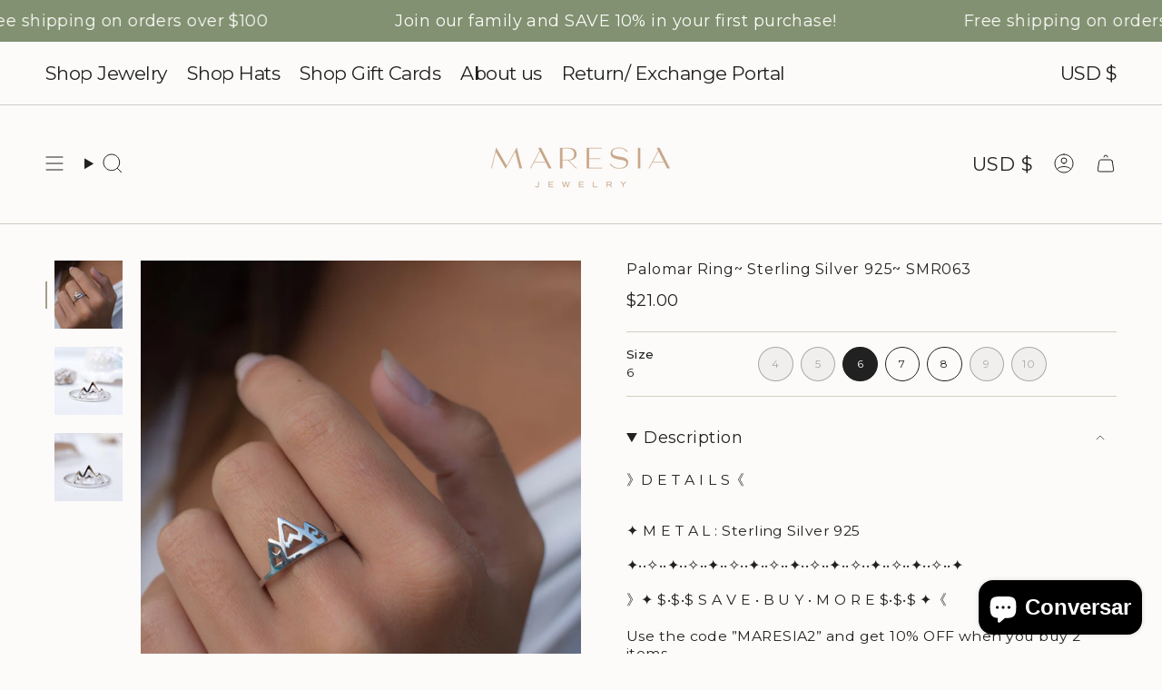

--- FILE ---
content_type: text/html; charset=utf-8
request_url: https://maresiajewelry.com/pt-br/products/copy-of-ring-sterling-silver-925-smr0?section_id=api-live-cart-info&variant=32757492252752
body_size: -219
content:
<div id="shopify-section-api-live-cart-info" class="shopify-section"><!-- /sections/api-live-cart-info.liquid --><div data-item-count-for-variant>0</div>
<div data-max-inventory>1</div>
</div>

--- FILE ---
content_type: text/css
request_url: https://maresiajewelry.com/cdn/shop/t/14/assets/swatches.aio.min.css?v=37569263864520741791762220117
body_size: 463
content:
/*
Generated time: November 4, 2025 01:35
This file was created by the app developer. Feel free to contact the original developer with any questions. It was minified (compressed) by AVADA. AVADA do NOT own this script.
*/
.swatches{--ink:#696969;--ash:#a3a3a3;--sky:#9bbaed;--pop:#e43e23;--red:#d13b38;--jet:#000000;--gum:#eb5799;--hot:#ff0073;--mud:#4a342c;--fig:#F4E4FF;--tan:#d2b48c;--sea:#006699;--ruby:#e32040;--envy:#0e986b;--jade:#1b5c1d;--vert:#489c4a;--bone:#dedbbf;--aqua:#00ffff;--blue:#1d5caa;--cyan:#00ffff;--dirt:#a54400;--gold:#D4AF37;--gray:#808080;--grey:#808080;--lime:#00ff00;--navy:#273854;--nude:#E3BC9A;--rose:#e37fa0;--mint:#b6e4d0;--milk:#f6f2e8;--wine:#533230;--coal:#060d11;--snow:#f7f7f7;--dash:#234d90;--moss:#40592f;--peel:#ffd322;--sand:#e0c389;--onyx:#323737;--silk:#d1c4bb;--peru:#cd853f;--pink:#e79fab;--plum:#8a3340;--rust:#b7410e;--teal:#008080;--tile:#b9b6a1;--aloe:#D9EFD9;--azure:#f0ffff;--beige:#f5f5dc;--black:#000000;--brown:#804020;--cream:#ddd7cb;--terra:#b7a282;--slate:#4f4f4f;--olive:#40483f;--ocean:#E1E5F6;--camel:#a98d74;--clean:#F6F4EA;--coral:#ff7f50;--green:#008000;--ivory:#f5ecda;--khaki:#f0e68c;--linen:#faf0e6;--mauve:#e0b0ff;--wheat:#f5deb3;--white:#fafafa;--sienna:#9f6a51;--coffee:#2d2114;--bisque:#ffe4c4;--indigo:#4b0082;--maroon:#800000;--orange:#e5990e;--orchid:#da70d6;--purple:#800080;--tartan:#21a0ad;--salmon:#fa8072;--silver:#c0c0c0;--shadow:#5c534f;--tomato:#ff6347;--violet:#ee82ee;--yellow:#ffff00;--natural:#b7ac9a;--saffron:#FFE4DF;--crimson:#dc143c;--neutral:#c6bda6;--fuchsia:#ff00ff;--magenta:#ff00ff;--thistle:#d8bfd8;--hot-pink:#ff69b4;--sky-blue:#87ceeb;--dark-red:#8b0000;--cornsilk:#fff8dc;--honeydew:#f0fff0;--metallic:#b2b0ab;--lavender:#e6e6fa;--moccasin:#ffe4b5;--midnight:#383863;--seashell:#fff5ee;--sea-green:#2e8b57;--rose-gold:#cf9fa6;--dark-blue:#00008b;--dark-cyan:#008b8b;--cool-grey:#b9c1c9;--dark-gray:#a9a9a9;--dark-grey:#a9a9a9;--deep-pink:#ff1493;--chocolate:#d2691e;--gainsboro:#dcdcdc;--steelblue:#4682b4;--turquoise:#40e0d0;--alabaster:#e8e7df;--dark-green:#006400;--dark-khaki:#bdb76b;--light-blue:#add8e6;--light-cyan:#e0ffff;--light-gray:#d3d3d3;--light-grey:#d3d3d3;--light-pink:#ffb6c1;--lime-green:#32cd32;--mint-cream:#f5fffa;--royal-blue:#4169e1;--slate-blue:#6a5acd;--slate-gray:#708090;--slate-grey:#708090;--aquamarine:#7fffd4;--chartreuse:#7fff00;--dark-orange:#ff8c00;--dark-salmon:#e9967a;--dark-violet:#9400d3;--light-coral:#f08080;--light-green:#90ee90}

--- FILE ---
content_type: image/svg+xml
request_url: https://cdn.shopify.com/static/images/flags/so.svg?width=40
body_size: -651
content:
<svg xmlns="http://www.w3.org/2000/svg" viewBox="0 0 640 480" version="1"><defs><clipPath id="a"><path fill-opacity=".67" d="M-85.334 0h682.67v512h-682.67z"/></clipPath></defs><g clip-path="url(#a)" fill-rule="evenodd" transform="translate(80) scale(.9375)"><path fill="#40a6ff" d="M-128 0h768v512h-768z"/><path d="M336.48 381.19l-82.505-53.476-82.1 54 30.534-87.753-81.95-54.187 101.39-.756 31.446-87.488 32.12 87.285 101.39.116-81.53 54.7 31.21 87.56z" fill="#fff"/></g></svg>

--- FILE ---
content_type: text/javascript
request_url: https://maresiajewelry.com/cdn/shop/t/14/assets/load-rellax.js?v=6756901791972731931760554234
body_size: -73
content:
!function(){"use strict";const e={};function t(t={}){if(t.type||(t.type="json"),t.url)return e[t.url]?e[t.url]:function(t,n){const s=new Promise(((e,s)=>{"text"===n?fetch(t).then((e=>e.text())).then((t=>{e(t)})).catch((e=>{s(e)})):function(e,t,n){let s=document.getElementsByTagName("head")[0],o=!1,r=document.createElement("script");r.src=e,r.onload=r.onreadystatechange=function(){o||this.readyState&&"loaded"!=this.readyState&&"complete"!=this.readyState?n():(o=!0,t())},s.appendChild(r)}(t,(function(){e()}),(function(){s()}))}));return e[t]=s,s}(t.url,t.type);if(t.json)return e[t.json]?Promise.resolve(e[t.json]):window.fetch(t.json).then((e=>e.json())).then((n=>(e[t.json]=n,n)));if(t.name){const n="".concat(t.name,t.version);return e[n]?e[n]:function(t){const n="".concat(t.name,t.version),s=new Promise(((e,n)=>{try{window.Shopify.loadFeatures([{name:t.name,version:t.version,onLoad:t=>{!function(e,t,n){n?t(n):e()}(e,n,t)}}])}catch(e){n(e)}}));return e[n]=s,s}(t)}return Promise.reject()}window.theme.LoadRellax=window.theme.LoadRellax||null;window.theme.LoadRellax=class{constructor(e,n,s=""){const o={center:!0,round:!0,frame:e};this.options=""!==s?s:o,this.selector=n,this.rellaxInstance=null,t({url:window.theme.assets.rellax}).then((()=>this.init())).catch((e=>console.error(e)))}init(){const e=window.themeRellax?.Rellax||window.Rellax;this.rellaxInstance=new e(this.selector,this.options)}refresh(){this.rellaxInstance?.refresh?this.rellaxInstance.refresh():console.warn("Rellax instance is not initialized yet.")}destroy(){this.rellaxInstance?.destroy&&(this.rellaxInstance.destroy(),this.selector instanceof Element&&(this.selector.style.transform=""),this.rellaxInstance=null)}}}();


--- FILE ---
content_type: text/javascript
request_url: https://cdn.shopify.com/extensions/0199b3f8-394b-7b4c-a729-5df2f2385b3d/boostymark-regionblock-66/assets/jk4ukh.js?c=6&shop=maresiajewelry.myshopify.com
body_size: -199
content:
!function(){if(["HeadlessChrome","bot","Google Web Preview","facebookexternalhit","Google-Read-Aloud","Storebot-Google","Bytespider","SnapchatAds","meta-externalagent"].some(e=>navigator.userAgent.includes(e)))return;let e=()=>{let e=`
              self.onmessage = async (e) => {
                  try {
                      await fetch('https://register.boostymark.com/a/reg', {
                          method: 'POST',
                          headers: { 'Content-Type': 'application/json' },
                          body: JSON.stringify(e.data)
                      });
                  } catch(error) {
                  }
              };
          `,t=new Blob([e],{type:"application/javascript"});return new Worker(URL.createObjectURL(t))};!async function t(){let o=await new Promise(e=>{!function t(){let o=localStorage.getItem("_idy_cid");o?e(o):setTimeout(t,500)}()}),n=document.currentScript?.src||"",a=new URLSearchParams(n.split("?")[1]||""),r=a.get("shop")||"";r.includes("myshopify.com")||"undefined"==typeof Shopify||(r=Shopify.shop);let s=e();s.postMessage({shop:r,cid:o}),setTimeout(()=>s.terminate(),2e4)}()}();

--- FILE ---
content_type: image/svg+xml
request_url: https://maresiajewelry.com/cdn/shop/files/Maresia_LogoMaresia_Icon_1251d673-7a4b-48b1-be87-e8d3bdfedf07.svg?v=1718502426&width=100
body_size: 3266
content:
<?xml version="1.0" encoding="UTF-8"?><svg id="Layer_1" xmlns="http://www.w3.org/2000/svg" viewBox="0 0 1319.49 1080"><defs><style>.cls-1{fill:#cba988;}.cls-2{fill:#a5cec7;}</style></defs><g><path class="cls-2" d="M164.18,601.26c10.04,.86,20.07,2.01,30.14,2.52,27.25,1.38,54.51,2.93,81.79,3.6,31.88,.79,63.78,.52,95.66,1.08,48.57,.87,97.14,2.04,145.71,3.12,32.31,.72,64.64,.92,96.92,2.42,31.39,1.46,62.7,4.5,94.07,6.42,13.07,.8,26.21,.38,39.31,.77,27.2,.81,54.39,2.45,81.59,2.52,29.02,.08,58.04-1.44,87.07-1.89,21.32-.33,42.65-.24,63.98,.01,24.4,.28,48.94,2.77,73.17,1,33.99-2.48,67.59-5.83,101.97-3.29,32.01,2.36,64.43-.9,96.67-1.49,10.15-.19,20.36,.14,24.83,11.99-7.58,2.42-15.05,6.48-22.75,6.98-52.48,3.45-104.97,6.87-157.52,8.93-70.28,2.75-140.61,4.71-210.93,6.1-43.39,.86-86.84,1-130.21-.28-58.21-1.71-116.35-5.88-174.56-7.56-54.26-1.56-108.59-.63-162.86-1.91-56.24-1.33-112.43-4.26-168.66-6.01-47.24-1.47-94.51-2.07-141.76-3.41-19.71-.56-39.43-1.73-59.08-3.33-4.94-.4-10.64-2.46-14.18-5.72-3.33-3.07-5.31-8.64-5.74-13.31-.17-1.81,5.4-4.5,8.67-6.16,3.25-1.65,6.89-2.5,10.37-3.7l-.48,.64c.41,.86,.83,1.71,1.24,2.57,.83-.86,1.66-1.71,2.5-2.57l-.47-.65c19.21,.93,38.41,2.47,57.63,2.6,18.48,.13,36.97-1.18,55.46-1.86l.47-.15Z"/><path class="cls-2" d="M975.57,524.57c45.89,.97,91.78,1.81,137.66,2.96,48.5,1.21,97.03,2.16,145.48,4.54,10.14,.5,26.94-.28,26.07,15.55-.78,14.32-15.63,11.77-26.11,11.78-39.8,.02-79.6,.03-119.4-.47-55.53-.69-111.05-1.89-166.58-2.77-68.05-1.08-136.11-2-204.16-3.12-60.14-.98-120.29-1.74-180.42-3.32-53.79-1.41-107.54-4.55-161.34-5.51-44.48-.8-89.01,1.25-133.5,.62-57.81-.83-115.6-2.95-173.39-4.74-22.68-.7-45.33-2.03-68-3.06-2.13-.1-4.61,.59-6.33-.28-5.43-2.74-10.57-6.05-15.82-9.14,4.91-1.8,9.76-4.97,14.75-5.19,34.22-1.56,68.46-2.46,102.7-3.67,6.33-.22,12.65-.87,18.98-1.33l-.48,.69c.43,.86,.86,1.73,1.29,2.59,.84-.86,1.68-1.73,2.51-2.59l-.49-.71c50.83,.29,101.66,.65,152.49,.86,50.73,.21,101.46-.1,152.19,.54,45.64,.58,91.26,2.65,136.9,3.12,46.36,.47,92.76-1.11,139.1-.18,58.96,1.17,117.88,4.28,176.84,5.84,15.09,.4,30.25-1.89,45.37-2.94l-.05-.15c.43,.87,.86,1.74,1.29,2.6,.84-.87,1.68-1.73,2.52-2.6l-.06,.08Z"/><path class="cls-2" d="M1179.81,715.84c10.55,1.21,21.11,3.46,31.64,3.33,10.89-.14,18.41,4.86,17.74,14.34-.3,4.19-11.17,10.46-17.55,10.86-21.77,1.38-43.68,.95-65.52,.53-47.92-.9-95.84-1.84-143.74-3.48-46.26-1.59-92.51-3.75-138.73-6.26-51.19-2.77-102.35-6.23-153.52-9.38-35.5-2.18-71-4.33-106.49-6.52-52.09-3.21-104.16-6.74-156.27-9.57-46.61-2.53-93.27-4.07-139.89-6.45-33.16-1.7-66.26-5-99.44-5.9-39.14-1.06-78.33-.15-117.49-.46-6.69-.05-13.51-1.4-19.99-3.19-2.63-.73-4.49-4.23-6.7-6.46,2.58-1.75,5.09-4.91,7.76-5.05,26.65-1.42,53.31-2.6,79.99-3.35,37.91-1.06,75.84-2.48,113.75-2.27,31.81,.17,63.61,2.38,95.4,3.82,43.02,1.96,86.05,3.84,129.05,6.16,45.71,2.47,91.37,5.83,137.1,7.99,33.86,1.6,67.81,1.46,101.68,2.96,19.19,.85,38.27,4.05,57.46,5.08,23.3,1.25,46.68,1.08,70.01,2.01,21.15,.84,42.27,2.46,63.41,3.52,22.37,1.13,44.76,1.7,67.11,3.09,21.16,1.32,42.24,4.44,63.4,4.91,32.75,.72,65.53-.14,98.3-.33l-.49,.68c.42,.88,.85,1.77,1.27,2.65,.83-.88,1.66-1.77,2.49-2.65l-.48-.69c8.68-2.53,17.34,9.57,26.03,.04l-.5,.66c.83,.89,1.67,1.79,2.5,2.68,.4-.89,.81-1.78,1.21-2.67l-.5-.65Z"/><path class="cls-2" d="M869.62,783.19c27.54,1.19,55.06,3.15,82.61,3.43,59.43,.6,118.87,.32,178.3,.47,18.06,.04,36.19-.55,54.14,.94,5.93,.49,11.4,6.6,17.09,10.14-5.69,2.54-11.33,7.17-17.07,7.29-69.74,1.52-139.49,2.38-209.24,3.4-34.08,.5-68.18,1.77-102.24,1.27-41.53-.61-83.03-3.2-124.56-3.98-19.8-.37-39.65,2.28-59.46,2.11-40.31-.35-80.63-1.18-120.92-2.73-51.25-1.98-102.45-5-153.68-7.33-44.51-2.02-89.06-3.32-133.56-5.63-45.64-2.38-91.24-5.63-136.86-8.43-7.58-.46-15.89,1.25-22.55-1.37-5.08-2-8.1-9.25-12.03-14.17,4.44-2.87,8.95-8.31,13.31-8.19,31.27,.87,62.5,3.05,93.76,4.45,22.35,1,44.73,1.28,67.09,2.16,27.59,1.08,55.15,2.76,82.74,3.61,26.6,.82,53.26,.32,79.84,1.46,29.99,1.29,59.92,4.09,89.91,5.59,15.78,.79,31.63-.12,47.43,.33,27.66,.78,55.29,2.6,82.95,2.93,31.55,.37,63.13-1.05,94.67-.51,32.55,.56,65.08,2.58,97.62,3.85,2.58,.1,5.19-.69,7.78-1.07l-.4,.5,1.25,2.56,2.47-2.56-.39-.5Z"/><path class="cls-2" d="M1026.67,866.63c20.85,1.11,41.71,2.22,62.56,3.33,4.4,.23,9.76-1.08,12.97,.98,4.75,3.06,8.83,8.09,11.22,13.21,.59,1.26-6.05,7.08-10.21,9-4.04,1.88-9.17,2.07-13.79,1.93-25.89-.78-51.79-1.59-77.66-2.94-49.66-2.59-99.29-5.87-148.96-8.25-62.06-2.98-124.15-5.22-186.22-8-41.46-1.85-82.92-3.72-124.34-6.21-64.08-3.85-128.12-8.39-192.19-12.32-42.74-2.62-85.54-4.43-128.28-7.1-25.79-1.61-51.53-4.12-77.28-6.36-2.57-.22-5.22-1.02-7.57-2.12-2.67-1.26-5.05-3.16-7.55-4.78,2.92-1.54,5.82-4.38,8.75-4.42,28.11-.32,56.24-.78,84.33,0,35.51,.98,70.99,3.22,106.49,4.67,57.07,2.33,114.13,4.59,171.21,6.65,45.21,1.63,90.42,2.92,135.63,4.37,36,1.16,72.03,1.92,108.01,3.62,44.45,2.1,88.86,5.02,133.29,7.54,33.33,1.9,66.67,3.76,100.01,5.58,12.01,.65,24.04,1.12,36.06,1.68l-.11,.1c.41,.87,.82,1.75,1.23,2.62,.85-.87,1.7-1.75,2.55-2.62l-.14-.16Z"/><path class="cls-2" d="M316.13,907.69c7.34,1.43,14.63,3.62,22.04,4.17,47.64,3.54,95.28,7.29,142.98,9.87,52,2.81,104.06,4.63,156.1,6.49,40.88,1.46,81.77,2.4,122.66,3.44,43.69,1.11,87.38,1.78,131.06,3.19,36.81,1.19,73.59,3.28,110.39,4.74,19.54,.78,39.11,.81,58.64,1.81,3.39,.17,6.61,3.51,9.91,5.39-3.88,2.91-7.5,7.83-11.7,8.39-15.96,2.12-32.11,3.98-48.17,3.87-51.78-.34-103.56-1.83-155.34-2.45-45.01-.53-90.04,.26-135.03-.9-41.44-1.06-82.82-4.23-124.25-5.87-19.52-.77-39.15,.72-58.65-.34-48.2-2.61-96.35-6.1-144.52-9.23-33.94-2.2-67.9-4.07-101.81-6.68-19.16-1.47-38.22-4.14-57.33-6.26-9.37-1.04-12.83-7-11.76-15.5,1.23-9.71,8.39-7.41,15.14-7.07,25.61,1.28,51.24,2,76.86,2.93l-.49,.71c.42,.83,.85,1.66,1.27,2.5,.83-.83,1.67-1.66,2.5-2.5l-.49-.71Z"/><path class="cls-2" d="M921.71,1017.8c-51.32-2.5-102.66-4.54-153.94-7.63-41.68-2.51-83.27-6.45-124.92-9.45-46.88-3.38-93.77-6.72-140.68-9.54-57.3-3.45-114.65-6.16-171.94-9.74-6.58-.41-12.94-4.37-19.4-6.68,6.7-2.69,13.35-7.59,20.1-7.72,37.99-.72,76.06-1.49,114,.04,46.29,1.87,92.47,6.4,138.74,9.03,32.53,1.85,65.17,1.82,97.69,3.78,39.94,2.41,79.76,6.68,119.7,8.9,37.29,2.07,74.68,2.36,112.02,3.7,13.84,.5,27.77,1.04,41.43,3.06,4.9,.72,12.86,5.82,12.91,9.01,.1,6.94-4.64,12.76-13.71,12.39-10.64-.44-21.31-.1-31.96-.1-.02,.32-.03,.64-.05,.96Z"/><path class="cls-2" d="M830.8,1059.73c-52.38,.94-109.63,2.59-166.89,2.79-48.45,.17-96.91-1.27-145.36-2.13-31.11-.55-62.21-1.42-93.31-2.03-18.32-.36-34.23-8.44-31.02-16.68,6.02-15.46,19.73-9.64,31.85-8.61,15.24,1.3,30.64,.68,45.96,1.2,40.85,1.38,81.68,3.31,122.54,4.25,19.56,.45,39.17-1.48,58.75-1.17,32.06,.49,64.1,2.43,96.16,2.82,32.62,.39,65.25-.25,97.87-.66,10.09-.13,20.22-1.78,30.24-1.16,4.7,.29,9.18,4.32,13.75,6.65-3.86,3.26-7.35,8.66-11.64,9.4-14.49,2.5-29.27,3.35-48.9,5.32Z"/><path class="cls-2" d="M47.82,600.68c.46,1.15,.92,2.31,1.38,3.46,.47-1.16,.94-2.31,1.41-3.47l.47,.65c-1.25,0-2.49,0-3.74,0l.48-.64Z"/><path class="cls-2" d="M866.69,783.19c.49,1.12,.97,2.24,1.46,3.37,.49-1.12,.98-2.24,1.47-3.37l.39,.5c-1.24,0-2.48,0-3.72,0l.4-.5Z"/><path class="cls-2" d="M163.7,601.42c.12-.26,.24-.51,.35-.77-.27,.11-.55,.21-.82,.32l.94,.3-.47,.15Z"/><path class="cls-2" d="M971.87,524.63l3.7-.06,.06-.08c-1.27,0-2.54,0-3.81,0l.05,.15Z"/><path class="cls-2" d="M1023.14,866.69c.85,.31,1.68,.71,2.56,.86,.26,.05,.64-.6,.97-.93l.14,.16c-1.26,0-2.52,0-3.78,0l.11-.1Z"/><path class="cls-2" d="M313.34,907.7c.27,.94,.54,1.88,.81,2.82,.66-.94,1.32-1.88,1.98-2.82l.49,.71c-1.26,0-2.52,0-3.77,0l.49-.71Z"/><path class="cls-2" d="M1177.1,715.83c.46,1.19,.91,2.39,1.37,3.58,.45-1.19,.89-2.38,1.34-3.57l.5,.65c-1.24,0-2.47,0-3.71,0l.5-.66Z"/><path class="cls-2" d="M1148.28,715.79c.46,1.16,.93,2.32,1.39,3.47,.47-1.16,.93-2.32,1.4-3.47l.48,.69c-1.25,0-2.51,0-3.76,0l.49-.68Z"/></g><path class="cls-1" d="M624.88,113.44c-336.72,16.75-316.06,364.1-316.06,364.1,108.5,0,216.09-5.06,324.42-11.14,122.32-6.87,248.16,6.62,371.77,6.95,0,0-33.08-377.17-380.14-359.91Zm272.25,330.39c-5.87-5.14-11.7-10.5-17.42-16.34-15.27-15.57-30.64-30.47-46.71-42.16-19.26-14.02-38.93-20.36-59.26-19.79-30.94,.86-61.01,12.44-90.68,30.31-8.11,4.88-16.47,8.32-24.82,10.94-13.4,4.21-25.75-3.13-36.26-20.91-6.43-10.88-12.01-24.12-17.77-36.73-5.03-11.01-9.52-23.16-14.69-33.85-9.68-20.01-21.29-25.7-34.21-17.55-17.27,10.91-31.31,32.37-42.65,61.71-6.49,16.79-12.45,34.5-18.73,51.65-2.81,7.68-5.55,15.67-8.88,22.25-2.77,5.48-6.11,10.52-9.63,13.26-8.43,6.56-15.92-3.66-16.65-22.71-.29-7.52,.54-15.73,1.81-22.88,1.21-6.84,3.26-13.43,5.59-18.9,23.4-55.05,51.65-92.46,86.45-105.21,4.84-1.77,9.84-2.4,14.75-2.19,11.17,.47,21.11,8.68,29.35,24.79,5.18,10.13,9.89,21.35,14.9,31.89,5.14,10.8,10.12,22,15.63,31.88,9.83,17.61,21.27,23.05,33.72,16.08,7.49-4.19,14.89-9.27,22.19-14.74,20.19-15.12,40.71-27.28,62.08-31.85,31.15-6.66,61.69-2.14,90.88,24.35,4.05,3.68,8.11,7.43,11.96,11.95,17.29,20.31,34.51,40.87,51.74,61.44,2.7,3.22,5.62,6.16,7.06,14.08-3.79,3.89-6.86,1.77-9.75-.77Z"/><g><path class="cls-1" d="M209.02,406.79c-2.73,19.32,25.79,21.3,28.34,3.62,2.7-17.64-25.39-22.95-28.34-3.62Z"/><path class="cls-1" d="M223.75,335.98c-4.88,18.91,22.96,25.43,27.39,8.12,5.31-17-21.56-26.76-27.39-8.12Z"/><path class="cls-1" d="M250.07,268.64c-8.47,17.6,17.96,28.51,25.72,12.41,7.73-16.08-17.23-30.02-25.72-12.41Z"/><path class="cls-1" d="M286.4,206.14c-11.03,16.08,13.31,31.08,23.41,16.36,10.71-14.28-11.72-32.03-23.41-16.36Z"/><path class="cls-1" d="M332.42,150.35c-13.14,14.43,8.5,33.11,20.52,19.87,12.5-12.71-6.82-33.79-20.52-19.87Z"/><path class="cls-1" d="M386.82,102.78c-15.63,11.7,2.77,33.58,17.1,22.88,14.28-10.7-1.44-34.58-17.1-22.88Z"/><path class="cls-1" d="M447.87,64.08c-17.2,9.18-2.52,33.71,13.23,25.31,16.08-7.73,4.38-33.82-13.23-25.31Z"/><path class="cls-1" d="M514.49,35.87c-18.34,6.7-7.78,33.27,9,27.11,16.91-5.6,9.56-33.23-9-27.11Z"/><path class="cls-1" d="M584.76,18.92c-19.3,2.96-13.14,30.88,4.53,28.2,17.64-2.69,14.81-31.15-4.53-28.2Z"/><path class="cls-1" d="M656.79,12.66c-19.49,.95-17.86,29.5,0,28.56,17.84,.93,19.53-27.61,0-28.56Z"/><path class="cls-1" d="M728.83,18.92c-19.3-2.94-22.19,25.5-4.53,28.2,17.64,2.68,23.86-25.24,4.53-28.2Z"/><path class="cls-1" d="M799.11,35.87c-18.53-6.11-25.94,21.5-9,27.11,16.74,6.14,27.37-20.4,9-27.11Z"/><path class="cls-1" d="M865.71,64.08c-17.58-8.49-29.34,17.57-13.23,25.31,15.72,8.38,30.47-16.12,13.23-25.31Z"/><path class="cls-1" d="M926.77,102.78c-15.64-11.68-31.41,12.16-17.1,22.88,14.3,10.68,32.75-11.16,17.1-22.88Z"/><path class="cls-1" d="M981.18,150.35c-13.68-13.89-33.04,7.14-20.52,19.87,11.99,13.22,33.68-5.42,20.52-19.87Z"/><path class="cls-1" d="M1027.19,206.14c-11.68-15.64-34.13,2.05-23.42,16.36,10.09,14.7,34.46-.25,23.42-16.36Z"/><path class="cls-1" d="M1063.52,268.64c-8.48-17.59-33.47-3.69-25.72,12.41,7.75,16.07,34.21,5.21,25.72-12.41Z"/><path class="cls-1" d="M1089.84,335.98c-5.82-18.62-32.71-8.92-27.39,8.12,4.42,17.28,32.28,10.82,27.39-8.12Z"/><path class="cls-1" d="M1104.57,406.79c-2.94-19.3-31.04-14.05-28.34,3.62,2.54,17.65,31.07,15.73,28.34-3.62Z"/></g></svg>

--- FILE ---
content_type: image/svg+xml
request_url: https://cdn.shopify.com/static/images/flags/gs.svg?width=40
body_size: 7478
content:
<svg xmlns="http://www.w3.org/2000/svg" viewBox="0 0 750 375"><path fill="#00247d" d="M0 0h750v375H0z"/><path fill="#FFF" d="M0 0v21l333 166.5h42v-21L42 0H0zm375 0v21L42 187.5H0v-21L333 0h42z"/><path fill="#FFF" d="M156.2 0v187.5h62.5V0h-62.5zM0 62.5V125h375V62.5H0z"/><path fill="#cf142b" d="M0 75v37.5h375V75H0zM168.7 0v187.5h37.5V0h-37.5zM0 187.5L125 125h28L28 187.5H0zM0 0l125 62.5H97L0 14V0zm222 62.5L347 0h28L250 62.5h-28zm153 125L250 125h28l97 48.5v14z"/><path fill="#6a4c2d" stroke="#000" stroke-width=".8" d="M552.7 265.6s-2 5.4-3.3 5.4-5.5-2.3-5.5-2.3-3.3 5-5 5.3c-1.6.3-6-.7-6-.7s-4 0-4.2-.6c-.2-.6 0-1.8 0-1.8s-6 4.6-7.2 4.3c-1.3-.3-5.8-6-5.8-6l-.7 3-8.4-.3-7.4-4.7s-4.2 7-4.3 6.7-7.3 1.7-7.3 1.7l-.4-1.4-4.8-2.8 3.7-5.3-1.7-.8-2.7 2.2-5.6 3.6-5.5-2.5 2.3-4.5.3-3.2 4.3-6.6 52.6-51.2 26 48-4 14.4z"/><path fill="#FFF" stroke="#000" stroke-width=".8" d="M590 268.7l13.8-.5-5.8-3 52.2-2-7.4-2.7-6.5-9-27-2s-2-1.4-5.4-.7c-.4-2-3-4.8-3-4.8l-16.6-1.3-10.4 7 7.2 18 9 1z"/><path fill="#474747" stroke="#000" stroke-width=".828" d="M536.7 115l1.4-4.6s2.6-4 2.6-6c0-1.8 1.7-3.8 1.7-3.8s5.6-1.6 6.7 2c6-9.2 13-.6 13-.6l2-2.3 4-4.8s5.5 5 5.5 6 1 .3 1 .3l6-.5s3 2.3 2.4 6.6c2 1.2 4 8.7 4 8.7l-50-1z"/><path fill="#656263" stroke="#000" stroke-width=".8" d="M590 171c1.2-.7 4.5-1.7 4-6.6s-4.5-5.3-7-5.2c-2.2.2-4.3 2.2-4.3 2.2l-7.7-5s3.8-24.3 8-26c3.8-2.7 4.5-4 4.5-4.5 0-1-1.4-2.5-1.4-2.5l-25-3-24 3s-1.7 2.7-1.5 3.8c.3 1 .3 2.3 4.6 5.6 4.8 3.6 8 24.4 8 24.4s-6.6 3.3-7 3c-.4-.5-2.4-1-3.5-.7-1 0-4.5 2-4.5 6.5 0 4.6 3.4 7.3 3.4 7.3s22.8-2.7 26.2 3.6c3.3-7.5 25-5 27.5-6z"/><path stroke="#000" stroke-width=".8" d="M614.7 145.6s.2-2.7 2-4c2-1.2 14.6-1.8 17.6 0 3 2 4.2 11.3 4.2 11.3s2 3 2 5.5.4 4 .4 4 10 13.2 10 25c1 8 1 29.6-2.3 37.8 0 10.3-4.4 17-4.4 17s1 1.7 1 3.6c-.2 2-1.2 3.6-1.2 3.6l15 7.4-5.5-2 5.4 4.5-6.4-3 3.7 3.8c0-.2-9-4-9-4l4 3.7c-.3 0-6.7-3-6.7-3l4 4-6-2.6.3 2s-4.6 0-4.6-3.5c-2.3-1.5-3.8-3.3-3.8-3.3L624 252l-11.7-35.4 2.8-60 .8-3-1.3-8z" stroke-linejoin="round"/><path fill="#fb0" stroke="#000" stroke-width=".8" d="M606.7 337s-6-12.7-9-13c-2.8-5 9.4-47.7 33-50 13 1 1.2 15-7.4 10.6 1 3.8 5.3 9 5.3 9s-17 7.4-22 43.5zm-81.4 2s5-14.6 8-14.8c3-.2-8-48.5-32.2-48.8-13 1-1 15 7.7 10.8-1 3.7-5.4 9-5.4 9s17 7.5 22 43.7z"/><path fill="#00713d" stroke="#000" stroke-width=".8" d="M547.5 248s-6 2-2 8.5c.2-2.6 3-4 3-4s-4.2 4.8 0 9c.6-4 3-5.2 3-5.2s-3 9 0 10.7c.5-3.5 2.8-5 2.8-5s-2.8 8-.3 9.7c.3-3 2.3-4.4 2.3-4.4s-1.2 8.3 2 9c0-3 2.4-6 2.4-6s-1 7 4 7.2c0-2.6 1-5.5 1-5.5s2.2 7.2 5.5 6v-6s2 6.8 6 5.5c-.5-2 .4-4.2.4-4.2s2 4.2 6 2.8c.5-1-.3-3.6-.3-3.6s5.5 5.8 7.2 2.3-4.4-4.6-4.4-4.6h4.3s-1.3-3.4-7-4.2c2-.8 4-.2 4-.2s-1.2-4.4-7-4.8c2.3-.8 4.8-.3 4.8-.3s-.7-4-7-5.3c1-1 3.7-.6 3.7-.6s-2.5-4-5.4-3.7c-3 0-28.7-2.8-28.7-2.7z"/><path fill="none" stroke="#3ec26d" stroke-width=".8" d="M573 269.2s2.3 1 2.3 2m-1-3.8s3 2 3 3.5m-.3-4.7s2.3 1.5 2.4 3.8m1.6-2.7s1 2.5.6 3m1.6-1.7c.2 2-.2 2.2-.2 2.2M554.4 256s2.8 1.8 2.5 4.3m-2.7-2s1.2 1 1 2m2.3-4.3s1.8 2.6 1.3 4.4m1.7-2.7s1 1.6 0 2.5m1.5-1.7s1 1.6 0 2m-1.2 3.2s2.7.6 3 2.5m-1.4-4.2s2.7 0 3 3m.6-4s1.8 3 1.5 4m2-3.8s.6 3 0 4m2-2.8v3.5m-3.3-8.3s1.7.7 1.6 2.3m0-3.8s2.2 1.2 2 3.6m.5-4.6s2 2.2 1.2 4.7m2-4.2s-.6 2.7-.3 3.8m2.4-2s-1.2 1-.6 2m-10 8.7s.4 2 0 2.5m-2.7-3.8s1.3 2.4.8 3.6m-3.7-3.6s1.5 1.7 1.5 3m-3.7-2.7s1.4 1.4 1.3 2m-2.6 0s1.4 1.5 1.3 1.8" stroke-linecap="round"/><path fill="#FFF" stroke="#000" stroke-width=".8" d="M529 173.5c6.4 0 13-.2 19.3-.4 0 0 12.8 0 14.2 4.4 2.4-5.5 13.4-5.2 13.4-5.2 6.5 0 13.2-.3 20-.6 0 16 0 32.2.2 48.3-4 18.6-17.5 32-32.5 37.5-17.8-5.7-29-20.8-32.7-38l-2-45.8z"/><path fill="#006b00" stroke="#000" stroke-width=".8" d="M536 173.3l28 75 25.4-76.6c-7.8.5-24.8-1.3-27 6-3-6.5-21-4-26.5-4.4z"/><path fill="#ffc900" stroke="#006b00" stroke-width=".4" d="M555 214c1 .5 1-20.4 2.5-21l1-4.4c-1-2.2-6.6-2-8.6-.2l1 4c3 4.3 2.3 22 4 21.5z" stroke-linecap="round"/><path fill="#cdad56" stroke="#000" stroke-width=".8" d="M547.5 52.3s2-2.3 2-2.8c.2-.6 9-1 14.4-11 3-5 0-2 0-2l-.3-2.6s3.7-3.7 2.3-5.6c-1.2-2-.8 2.4-3 2.3s-1-4.7-1-4.7 0-.4-.8-.7c-1 0-.6 1.7-1.4 2-.8 0-1.5-4-1.5-4s-1.4-1.7-2.6 4c.7 6 4.5 5 4.5 9 0 3.8-3.4 7-4.4 7-1 0-.6-3.3-.6-3.3s-.6-1.7-1-1.7 2-.3 1.7-4.8c-1-5.5-1.6 1.2-3 1-1.5-.3-.5-5 0-5.6s-.5-3-3.7 3c-.3 2.6-.6-1-1.3-.7-1 2.2-.8 4 .8 6 2.2 2 3.7 4 3.6 5.2 0 1-1.3 3.5-3 3.5-1.5 0 .2-3 0-4 0-1-2.7-4.5-2.7-4.5s-2-3-1.7-3c0-.2-.2-.7-1 2.5-1 3-2-2-2-2s-1.4 3.8 1.3 6c-2 0-2.2.7-2.2.7 0 1 3 1.5 3.3 3.4.4 2-2.8 3-2.8 3s1.3 2 5-1.6c.2 2.3-1.3 4-1.3 4 1.3.5 2.3.5 2.5 2z" stroke-linejoin="round"/><path fill="#cdad56" stroke="#000" stroke-width=".7" d="M535 52.3s-1.6-2.6-1.7-3c0-.5-8.3.6-12.2-9.5-2.3-4.7 0-2 0-2l.4-2.2s-2.7-3.3-1.6-5 .7 2.2 2.2 2.2c1.7 0 .7-4.3.7-4.3s.2-.5.7-.7c.8 0 1 2.5 1.8 2.7s2-3 2.6-3.6c.6-.3.6-2.7 1.6 2.5-.6 5.5-5 4.4-5 8 0 3.6 2.8 6.4 3.6 6.5 1 .2.6-3 .6-3s.4-1.4.7-1.4c.4 0-2.6.6-2.3-3.5.7-3.7 2.2.4 3.4 0 1.2 0 0-4 .2-4.5 0-.6 2-3 2.6 2.4.2 2.5 1.6-2 2.2-2 1 2-.4 4.7-1.7 6.6-2 2-2.8 4-2.7 5 0 1 .5 2.2 2 2.2 1.2 0 .3-1.8.4-2.7s2.4-3.7 2.4-3.7c.4-.7 0-2 .5-2.7.8 0 1-1 2 2 .6 2.7 1.6-2 1.6-2s1 3.5-1.5 5.6c1.8 0 2 .6 2 .6 0 1-1 1.4-1.2 3.2s1 2.7 1 2.7-1.2 1.7-4.5-1.7c0 2.2 1.2 3.6 1.2 3.6-1 .6-2 .5-2 2z" stroke-linejoin="round"/><path fill="#ffc900" d="M584.7 184.5c-1.6-1.5-1.8-.2-2.7-.5-.4-.2-.7-.6-1-1-.3-.3-.7-.4-1-.5-.3.4-.4 1-.6 1.3s.4 1.2.4 2c0 1-.5 1.7-1.8 2 .4-.6.6-.7.5-1.5 0-.5-1.3-1.3-1-1.7 0-.6.5-1.4.2-2-.5.3-1.2 0-1.7.3-.5 0-.5 1-1 1.2-.7.3-2 0-3.2-.5.7-.6 1.2-.2 2-.7.3-.2.3-1.3.6-1.6l1.6-.8c-.3-.4-.3-1-.6-1.3-.4-.4-1.8-.3-2-.6-.7-.8-.6-1.7-1.2-2.4 1.6.6 1.4 1.4 1.8 1.3.8-.4 1.5-.5 2-.3.3.2 1 1.2 1.5 1.4l.5-1.5c.2-.5-.6-1.3-.5-1.7.3-1 1-1.7 1.4-2.6 0 .7 0 1.4.2 2.3 0 .4 1 .6 1 1 0 .5-.5 1.5-.5 2 .5 0 1.2 0 1.6-.2.5 0 .8-1 1.3-1 1-.3 1.6-.3 2.6 0-.7.6-1.3.5-1.7 1-.4.4 0 1.3-1 2H581l1 1c0 .5 1.5.7 2 1 .5.8 1 1.6.6 2.4zm-43.2.7c1.7-1.5 2-.2 2.7-.5.4-.2.7-.6 1-1l1-.5c.3.4.5 1 .6 1.3.2.5-.4 1.2-.4 2 0 1 .5 1.8 1.8 2-.4-.6-.6-.6-.5-1.5 0-.4 1.3-1.2 1-1.6 0-.7-.5-1.5-.2-2 .5.2 1.2 0 1.7.3.5.2.5 1 1 1.3.7.3 2 .2 3.3-.5-.7-.5-1.3-.2-2-.7-.4-.3-.4-1.4-.7-1.7-.4 0-1.2-.3-1.5-.6.3-.3.3-1 .6-1.3 0-.2 1.5-.2 2-.5.4-.7.3-1.7 1-2.4-1.7.7-1.5 1.5-2 1.4-.6-.3-1.4-.4-2-.2-.2.2-1 1.2-1.4 1.4l-.5-1.5s.8-1.2.6-1.7c-.3-1-1-1.7-1.4-2.6 0 1-.2 1.6-.3 2.5 0 .5-1 .8-1 1.2 0 .4.4 1.5.3 2-.5-.2-1.2 0-1.6-.2-.5 0-.8-1.2-1.3-1.3-1-.3-1.6 0-2.5 0 .6.6 1 .5 1.6 1 .3.3-.2 1 .8 1.8.4.2 1.4 0 1.8.2l-1 1c-.3.4-1.7.5-2 1-.7.6-1 1.5-.8 2.2z"/><path fill="#ffc900" stroke="#006b00" stroke-width=".4" d="M583.2 189.3c-1.5 1.2-11.3 3.7-11.4 12.3 0 8.5 1.7 10.5 0 10.7-3.7 0-4.2-9.6-4-13.8V195s2.5.6 2.3 2.7c0 2 2.7-5 1.8-7 1.6 1.5 3.7 1 3.7.8 0 0-1.2-1.4-1.7-2.4s1.8.7 1.8.7 0-1.6-2-1.5c-2.6 0 .5-.7.5-.7s1.6 1.4 2.6 0c-1-1.3-2.7-2-2.7-2s-1.5-2.7-3.5-3.2c-2.2-.5-2 1-4.4.8-.4 1-.4 1 .6 1.5-1.7 1.2-.8 3.6-.8 3.6s2.7-1 2.6 1c0 2-1.6 1.5-2.6.3-1-.5-1.3.5-1.3.5l1.5 1.6s-3 0-3.6 1.8c1.5 0 2.4.3 2.4.3s-3.2 1.5-3.5 2.3-.4-1-.5-1l-3-1-1 4.7s2 2 3 1.4c1.2-.8 3.2-2.7 4.4-2-3.5 2.5-7 6.4-9 7-.5-.5-2.2-2-3-1.3-.6.8 0 2 .8 1.8 1 0-3 1-2.2 2.5 1 1.6.8 1.5 1.5 1 .7-.3-.6-.5 2-1.2s2.5-1.5 2.5-1.5-.5 1.2-2 1.5c-1.3.3-2.4.3-2 .7.2.5.8 1.2.6 1.7s3-2.3 3.7 0c2.4-.2 3.8-2.8 2.8-4.4 0 1.7 1 2.2.5 3-.6.7 4.8-2.5 2-4.5.8 1.6 1 3 1 3s1-.2 1.5-.6c.3-.4-.7 1.2-.3 1.5.5.3 2.4 2.2 1.6 3.5-.4-.8-.5-2-1-2-.8.3-3.3 2-4.8 2.2s2 5.5 2 5.5-2.4-.3-2.7 0-2-2-2.2-.7c-.4 1.6.6 1 .6 1s-1.4-.7-2 0c-.8.8-1.5 1.6-1 2 .5.2 2.7.2 3 0s-2.5.3-2.7.7c-.2.3-.6 1.5 0 2s2-.3 2.2-.6l.2 1s2.7.3 2.7-2.4c0-2.6.3 2 .3 2s2.6.4 2.7-2.3c0-2.7.3 2 .3 2s1.8-.7 1.8-1c0-.5 0 5.3-1.3 7-2-1.4-3 .8-3 .8s0 3-.2 4c-.2.8 1.3-.4 1.4-1l2-1.2.5-1.3s-.5 1.5-1 1.7c-1 .2-1.6 1-1.3 1.6s1.4 1 1.8 1.7c.5.7 2-3.8 2-3.8v1s2-.4 2-1.3c.3-1-1.8-1.7 0-3 1.6-1.5 0 1.2 0 1.2s.5 2 1 2c.3 0 1.3-4 .3-4.8-1-1 1.5 1.2 1.5 1.2s1.5-4 0-4.6l-2.3-.7s.8-1 .4-1.2c-.5 0 2 2.4 2.5 1.8.3-.7 1-2.6-2-3.7-3-1 0-4 0-4s1.7 2.2 3 1c1.3-1.2 0-1.2 0-1.2s3.6-2.4 3.7-3.6h-2s2.2-1.3 1.7-3.6c-.8 1.2-2 1.2-2 1.2s2-1.8 1.6-3.5c-1 .7-1 1.4-1.7 1.2-.8-.3-2-7 .8-7.5 3-.3 1.4 3.4 1.5 3.4 0 0 4.3-1.6 0-4.4 1-.4 3.2 1.5 3.2 1.5s-1-4.6-5.5-1.7c1-1.2 1.7-2 2.6-1.7s4.2-.2 4.2-1c-.8-.8-2.5.2-3.5 0-1-.5 6.5-1 6-4.7z" stroke-linejoin="round" stroke-linecap="round"/><path fill="none" stroke="#006b00" stroke-width="1.3" d="M481.3 118.5s12.3-6.4 18.4 1.6m5 12.3c-.4 0-4.4 4-5.3 4m13.4 9s11.4 1 18.7-10.5" transform="matrix(.3316 0 0 .35352 391.45 150.228)" stroke-linecap="round"/><path fill="none" stroke="#006b00" stroke-width="1.3" d="M525 141.8s1 6 2.8 6c2 0-3 1.7-5 .4 2.3 2.8 3.5 7.7 0 9.5" transform="matrix(.3316 0 0 .35352 391.45 150.228)" stroke-linecap="round"/><path fill="#e80000" stroke="#006b00" stroke-width="1.3" d="M519.3 219s-4 4.2-9 4.6" transform="matrix(.3316 0 0 .35352 391.45 150.228)" stroke-linecap="round"/><path fill="none" stroke="#006b00" stroke-width="1.3" d="M524 199.4s-2.6-12.3-1-15.3c1-4 4.8-5.3 8-10.5m-8.4 17s-3 7.3-16.5 5m20.3-23.5s1 10-11.3 6.3m-3.7-50.3s-5 4.3-3 10" transform="matrix(.3316 0 0 .35352 391.45 150.228)" stroke-linecap="round"/><path fill="#006b00" d="M567 191.7l2.6-1.3c.4-.4 1-1.3 1.3-2 0-.6-1.6-1.6-.8-3 .5-.6 1.3-.7 2.5 0 1.2.8-1-2.4-2.4-2.5-1.2-.3-2 .7-2.3.5-.2-.2.2 1-.3 1s1 .7 1 1.3c-.2.4 1.5 2.2 1.4 2.7 0 .4-2.3 3-3 3z"/><path fill="#ffc900" stroke="#ffc900" stroke-width="1.3" d="M534.3 97c2.8-.5 3.2.2 2.7 2.6-1.3-.7-1.8-1.3-2.7-2.5z" stroke-linejoin="round" transform="matrix(.3316 0 0 .35352 391.45 150.228)" stroke-linecap="round"/><path fill="#e80000" stroke="#006b00" stroke-width="1.3" d="M514.7 233.5s-1 6.4 1.5 7c0-2.5.5-4.2 1.2-5-.6 0-2.6-2-2.7-2zm-5.7-8c-2.3-.2-6.2 1.7-5 4 1.8-1.6 3.5 0 5-1.5.3-.4.2-1.8 0-2.4zm0-4.5s-3.6-.5-4.2 2c2.6-.3 3.3-.6 4.2 0 .2-.6 0-1.8 0-2z" stroke-linejoin="round" transform="matrix(.3316 0 0 .35352 391.45 150.228)"/><path fill="#e80000" stroke="#006b00" stroke-width="1pt" d="M493.5 185s2.2.8 3 3c1.6-1 2.4-5.8-3-3zm-5.5 5.4c.2 0 4.7-2.8 5.2-.2-1 1-1.4 1.6-2 1.8-.7 0-2-1.8-3-1.6zm-.3 8.8s3-2.5 4-.8c1 1.6-1 1.5-1 1.5s-1-.6-3-1zm-4-49.2s-3.6-1.4-5 1c2.3.4 3 1.2 4.2 2-.5-1-1-2.6.6-3zm-7 18.5s.3-4 2-5.8c1.4.6 1.7 1.6 2.4 2.8-1.3.3-3.2.4-4 3zm9.6-3s-4 2-2.6 3.8c1.2-1.3 2.7-1 2.7-1v-2.8z" stroke-linejoin="round" transform="matrix(.3316 0 0 .35352 391.45 150.228)"/><path fill="#ffc900" stroke="#006b00" stroke-width="1pt" d="M480.6 125.6c-1.4 1.6 1.8 5 5 4.5 1-3.5-4-5.5-5-4.3z" stroke-linejoin="round" transform="matrix(.3316 0 0 .35352 391.45 150.228)"/><path fill="none" d="M550.8 192c-.2.7.7 1.6 1.2 1.3.2-.6-1-1.7-1.2-1.2z"/><path fill="#e80000" stroke="#006b00" stroke-width="1pt" d="M484.3 122.8s.6 3 3.4 2c-.4-2.2-2.4-4-2.4-4 0 .8.4 1.8-1 2zm2 8.5s1.5 1.7 4.6-1.8c-1.6.4-4-.8-4-.8s0 2.4-1 2.6z" stroke-linejoin="round" transform="matrix(.3316 0 0 .35352 391.45 150.228)"/><path fill="#ffc900" stroke="#006b00" stroke-width="1pt" d="M480.5 119c-1.4 1.4.5 3.6 3.8 3 1-3.6-3-4.3-3.8-3z" stroke-linejoin="round" transform="matrix(.3316 0 0 .35352 391.45 150.228)"/><path fill="#ffc500" d="M551.2 187s4.3-1.2 6.7.7c2.2 1.8 2.2 0 2.2 0s3.5 1.4 4.5 1-.8 0 .6-.7c1.2-.8-2.7.2-3-1.5-.7-1 0-2.4-1.4-2-1-1.2.6-2 .2-3.5-1 .8-1.6-.2-2.4 1.6-1.8-.3-.2-3-2.3-3.2 0 2-1.4 2-1.5 3-1 .7-4.8 3-3.7 4.6z"/><path fill="#c01500" stroke="#000" stroke-width=".8" d="M501 329.2c2.7-.6 18 3.4 24 9.8-1.2-11.3-4.4-20-4.4-20s-9-2.6-10.4-1.3c-1.8 2-7.3 7.7-9.3 11.5zm-4.8-52.2c-1 .2-2 1-3.2 2.7-1.3 3-2.2 10.8-4 12.6s-3.4 2-3.4 3.6c0 1.4.2 5 5 6.6 5 .2 12.6-7.7 12.6-7.7s4-4.5 5.6-9c-9.3 3-16-5.5-12.6-9zm135 50.4c-2.8-.6-18.3 3.4-24.2 9.7 1.3-11 4.4-19.6 4.4-19.6 1-.3 9-2.6 10.2-1.4 1.8 1.8 7.7 7.6 9.6 11.4zm4.4-52c1 .3 1.4 1.7 2.3 3.5 1 3 2.3 7.2 4 9 2 2 3.5 4.4 3.5 6s-.4 4-5.2 5.2c-4.8.2-11.8-6-11.8-6s-4-4.2-5.5-9c9.4 3.3 15.4-5 12.6-8.8z"/><path fill="#fb0" stroke="#000" stroke-width=".8" d="M490.8 319.4s9.7 6.6 10 9.7c26-38.4 92.4-50.5 130.2-2.5 5-6.7 10.3-8.8 10.3-8.8-40-52-119.2-45.6-150.5 1.8z"/><g fill="#1e5aa6" stroke="#000" stroke-width=".8"><path d="M589.6 171.7h3.8l-6.8 8.5 8 9.5-15.8 20 15 18.3c-1.6 4-3.5 7.7-6 11l-8.8-9.5 15.7-19.6-13-14.8 8-23.6zm-54.2 1.7h-4l7.5 8.3-8 10 16.5 18.2-13.8 18.3c1.6 4 4 8.6 6.6 12l8.2-10.4-17-19 12.5-15.7-8.6-22z"/><path d="M554.2 222.2l-6 8 21.3 24.6c3.8-2 6.8-4 10-6.7l-11-12.6L573 222l6.3 7.6-20.3 26c-3.3-1.5-7-3.8-10.5-6.6l10.7-13.7-5-13zm-6.6-12.4l4 5-2.7-6.7-1.5 2zm27.8 4.2l3.2-4-1.2-1.7-2 5.8z"/></g><g font-family="Timmons" font-size="14" font-weight="bold"><text x="-328.3" y="362.4" transform="matrix(.403 -.473 .473 .403 461.4 21.482)"><tspan x="-328.3" y="362.4">L</tspan></text><text x="-292.3" y="384.3" transform="matrix(.436 -.442 .442 .436 461.4 21.482)"><tspan x="-292.3" y="384.3">E</tspan></text><text x="-239.8" y="451.7" transform="matrix(.4737 -.33822 .35254 .46837 461.4 21.482)"><tspan x="-239.8" y="451.7">O</tspan></text><text x="-188.5" y="430" transform="matrix(.51446 -.3478 .3478 .51446 461.4 21.482)"><tspan x="-188.5" y="430">T</tspan></text><text x="-115.4" y="451.5" transform="matrix(.56 -.268 .268 .56 461.4 21.482)"><tspan x="-115.4" y="451.5">E</tspan></text><text x="-94.1" y="453" transform="matrix(.567 -.252 .252 .567 461.4 21.482)"><tspan x="-94.1" y="453">R</tspan></text><text x="-68.4" y="455" transform="matrix(.576 -.232 .232 .576 461.4 21.482)"><tspan x="-68.4" y="455">R</tspan></text><text x="112" y="445.7" transform="rotate(-4.6 467.783 -5492.19) scale(.621)"><tspan x="112" y="445.7">R</tspan></text><text x="180.2" y="430.8" transform="matrix(.62 0 0 .62 461.4 21.482)"><tspan x="180.2" y="430.8">R</tspan></text><text x="414.8" y="275.2" transform="matrix(.54 .307 -.307 .54 461.4 21.482)"><tspan x="414.8" y="275.2">R</tspan></text><text x="483.9" y="193.1" transform="rotate(39.8 201.03 648.008) scale(.621)"><tspan x="483.9" y="193.1">E</tspan></text><text x="309.1" y="414" transform="matrix(.59837 .11248 -.09645 .5911 461.4 21.482)"><tspan x="309.1" y="414">O</tspan></text><text x="105.1" y="459.3" transform="matrix(.56007 -.08172 .08475 .60547 461.4 21.482)"><tspan x="105.1" y="459.3">O</tspan></text><text x="-45.7" y="455.8" transform="matrix(.582 -.215 .215 .582 461.4 21.482)"><tspan x="-45.7" y="455.8">A</tspan></text><text x="518.3" y="144.7" transform="rotate(45.196 204.897 565.016) scale(.621)"><tspan x="518.3" y="144.7">A</tspan></text><text x="271.2" y="388.3" transform="rotate(11.357 122.69 2331.003) scale(.621)"><tspan x="271.2" y="388.3">A</tspan></text><text x="40.3" y="455.2" transform="matrix(.61 -.115 .115 .61 461.4 21.482)"><tspan x="40.3" y="455.2">M</tspan></text><text x="94.4" y="448.1" transform="matrix(.618 -.064 .064 .618 461.4 21.482)"><tspan x="94.4" y="448.1">P</tspan></text><text x="155.1" y="437.6" transform="matrix(.62 0 0 .62 461.4 21.482)"><tspan x="155.1" y="437.6">P</tspan></text><text x="405.1" y="276.7" transform="matrix(.54 .306 -.306 .54 461.4 21.482)"><tspan x="405.1" y="276.7">P</tspan></text><text x="232.1" y="409.8" transform="rotate(6.586 44.083 4020.832) scale(.621)"><tspan x="232.1" y="409.8">I</tspan></text><text x="530.4" y="132.1" transform="rotate(46.59 205.751 546.6) scale(.621)"><tspan x="530.4" y="132.1">T</tspan></text><text x="464.2" y="218.5" transform="rotate(36.82 198.426 703.928) scale(.621)"><tspan x="464.2" y="218.5">T</tspan></text><text x="313.7" y="362" transform="matrix(.596 .175 -.175 .596 461.4 21.482)"><tspan x="313.7" y="362">M</tspan></text><text x="513.7" y="123.2" transform="rotate(47.66 206.381 533.067) scale(.621)"><tspan x="513.7" y="123.2">G</tspan></text></g><path fill="none" stroke="#fff700" stroke-width=".8" d="M620.3 146.3s3.8-3.2 6.5-3.3m-5.8 2.8s22.3-3.2 23-4m-23 4.2l25-2m-25 2s26.4-1.2 28 .2m-28.2-.2s26 .2 26.4.8M621 146l24.8 2m-25.2-1.8s25.4 2.2 28 5.4m1.4 4.6c-.2 0-8.8-10.3-29.5-10m0 0s14.5 1 19 6M621 146s9.2-1.7 19 10" stroke-linecap="round"/><path fill="#d5dfff" stroke="#000" stroke-width=".828" d="M615 156.7s13 .6 13 1.8-9.6 3.6-9.7 9 7.3 5.5 7.8 12.3c.7 6.7-5.7 7.7-7 9.4-1.2 1-4.3 10.4-3.8 16s2 24.3 5 28c2.2 2 5.5 7.5 9.2 5.8 3.6-2 1.2-8.2.8-10-.4-1.8 1.5-4.7 1.5-7.4s-1.4-4.8-1.3-5.4c.2-.6 10.2 2.5 9.6 12.4-.6 10-4.7 7-4.7 7s1.3 12.2-1.8 13.8c-5.8 3-10-.6-10-.6l.7 2.5-4.4-2.3s-5.6-8-6.8-11.5c-1.3-3.5-2.8-19.2-2.3-22.7.5-3.4 1-23.4.6-24.3-.2-1-1.2-17.7-.6-20.2s4.5-13.7 4.3-13.7z"/><path fill="#ff7000" stroke="#000" stroke-width=".8" d="M601.2 153.4s9-8.7 14-7.7c2.7 0 .2 2 .2 2s4.6.3 5.2 2.3c0 1-2.2 1.2-2.2 1.2s2 .3 2 2c.2 1.6-19 .3-19.2.2z"/><path fill="none" stroke="#000" stroke-width=".8" d="M601.7 153s9.6-1.2 13.6-5.3m-4 2.7s7-.3 7 .8"/><path fill="#FFF" stroke="#000" stroke-width=".8" d="M636.5 253.6s6-1.4 7.7-3.6c1-.7 6.3 8-7.7 3.6z" stroke-linejoin="round"/><path fill="none" stroke="#FFF" stroke-width=".8" d="M634.8 203.5s.8 4.7-1.3 7.8c-1.2 1.3-4.6 3.4-4.6 5 0 1.4 1 3.5 1 5.2-.4 1.8-2.3 3.6-2 5 0 1.6 2 9.7 1.7 9.8m-6-48S619 190 618 195" stroke-linecap="round"/><path fill="#c75b00" stroke="#000" stroke-width=".8" d="M621.7 150.4s1.7 4.5 7 .2c-3.4-4.6-7 0-7-.2z"/><path d="M625.6 150.2c0 .2-.2.4-.5.4s-.4-.2-.4-.4.3-.4.6-.4.6.2.6.4z"/><path fill="#FFF" stroke="#000" stroke-width=".8" d="M578.4 140s10 10.7 16.6 10.6c1 3.2-3 6.2-4.7 7.6-3.3-1-6.3.2-14-9.3.5-6 2.2-9 2-9zm13.6-25.4c1.3-4 4-7.2 6-7.6-.5-3 5-16.7 20.4-22 1 7-6.7 14-6.7 14s22.8-4 27.4-9.7C639 92 634 108 610 108c9.2 8.6-3 15.6-8 13.4 9.4-7.3-2.8-11.7-9.7-7z"/><path fill="#cccccd" stroke="#CCC" stroke-width=".8" d="M599.8 109c4.6-3 6.3-3 10-2.5l-2.7.5s0 .4 1.6 2c-1.8-.6-3.5-1.6-8.7 0z"/><path fill="none" stroke="#000" stroke-width=".8" d="M598 107s9-4.8 14.2-8.2"/><path fill="#00F" stroke="#000" stroke-width=".8" d="M590.2 158.2s12.6 3.4 14-14.6c-2.8-7.8-6.5-24.5-.7-29.4-5.4-3.7-11 0-11 0-.5 1-5.2 7.7 1 19.5-15-4-8.8 10.3-8.8 10.3.6-2.3 8.6-4.4 10.6 7 .8 3-5.4 7.3-5 7.2z"/><path fill="#00F" stroke="#000" stroke-width=".8" d="M604.3 143.8s13.2-7 13-23.8c-11.4.2-15.4 14.8-15.4 14.8l2.2 9z"/><path fill="#FFF" stroke="#000" stroke-width=".8" d="M545 143s-10 8.4-15.4 5.7c-4 2.5-9-2-9-2s5.7 21 26 6c-.3-4.7-1.4-9.4-1.6-9.8z"/><path fill="#00F" stroke="#000" stroke-width=".8" d="M529.5 148.4c.8-4.4 4.2-6.5 7-2.4 3.6.7 7.3-14.3-5.7-11.8 3.6-19.6-7.4-27-7.4-27s-4 21.8-2 25.8c1.7 4-2.7-7.4-16.7-10.6-.3 16.4 15.7 24 15.7 24s4.5 4.2 9 2z"/><path fill="none" stroke="#000" stroke-width=".8" d="M530.8 134s-6.2 5.3-4.8 12.4m-4.6-13s-1.4 5 1.7 12.2m-2.5 1.7s2.8-4.6 9 1.3"/><path fill="#FFF" stroke="#000" stroke-width=".8" d="M521.7 115.4s-9.4 0-3.8 9.4c-4.3 1.3-13.6-4.7-7-12.7-21-.3-29.6-10.3-29.6-19.6 6 6.4 20.8 3.8 26 7.7-6.4-6-5-14-5-14s17.8 5.4 21 21c-1 3.3-1.6 8.7-1.8 8.5z"/><path fill="none" stroke="#000" stroke-width=".8" d="M507.3 99.6c3.5 3.5 12.3 4.6 16.8 8.5"/><path fill="#cccccd" stroke="#CCC" stroke-width=".6" d="M511.4 110s7.3-1 9.4 1.6c-2.8 0-3.8-.7-8 .8 1.2-.6 1-1.6 1.6-1.6s-2.7-.8-3-.8z"/><path fill="#923f00" stroke="#000" stroke-width=".8" d="M548 52.6s4-3.5 8.3-.3c-2 6-9 3.6-9 3.6s0 3-.6 4.2c1.5 1 2.6 4.6 2.6 4.6s7.4-1.8 9 1.3c2.7-.2 4.7 0 4.7 0s5.7-1.3 7.7-1.3 8.4 1.6 9 2.8c.6 1 2.7 9 4 9 1.6-.2-3.3 1.8-4.6-.2-1-2-.7 2.6-.7 2.6s4 4.2 4.5 5c.4 1-2.5 8.8-.3 14-2 .3-2 2.3-2 2.3-.2 2.4-3.2 3-3.2 3l-.7-3.2-2 1.3.8-2.5s2.7-6.5 3-8.7c.2-2-2.5-6-4.6-6-2.2 0-3.7 7-3.7 7s-1 5-.6 5.5L568 95s-1 3-1.8 4-2.2 1.4-2.2 1.4-1-3-.7-4.3 5.8-5.6 5.3-9 0-2.4 0-2.5c-.2 0-3-2.5-3-3.8-.2-1.3-3.6 1.7-8 .8-1.5 2.4-1.7 8.3-1.7 8.3s-.6 7.3.3 8c1 1-2.3 2.7-2.3 2.7l-2.3 3.2-.8-2-2 1.3 1-2.5c0-1.8 2.4-6.7 2.4-10.8s.3-8.6.3-8.6-4.4 0-4.3 4.5c0 4.5-1 4.7-.8 6s1.4 5 1 6c-.3 1-1.7 1.4-1.7 1.4l-.5.5s-4.4 2-4.2 3-.2-2.5-.2-2.5v-3.5s2.5-1.7 2.5-5.8-.6-4.7-.5-5.7c.2-1 .8-4.4.7-4.7 0-.4-2.5 1-3.2 1-.7 0 1.3-2.5 1.6-4.3s-2.2 1.6-4.3-.4c1-2.2 2.5-2.8 2.7-4.5s-1.7 1.7-3.3.5c0-1.6 2-3 2-3h-2c-1-.3 1-2 1.3-4.4S538 62 538 61.8s-2.5-2-3-3-.2-1.7-.2-1.7-4 2.7-8.5-3.3c4.2-3.6 8.7-1 8.7-1s1.2-3.3 6.6-3c5.5.2 6.5 3.3 6.3 3z"/><path fill="#00F" stroke="#000" stroke-width=".8" d="M577.6 113.8s10 .3 10.2 5.6c0 5.3-3 4-3.2 4l-7.3-1 .3-8.6z"/><path fill="#fffeff" stroke="#000" stroke-width=".8" d="M568 112.3s12.4 0 11.7 5.3c-.7 5.4-3.8 4.3-3.8 4.3l-6-.7-2-9z"/><path fill="#00F" stroke="#000" stroke-width=".8" d="M561 111.7l7.2.6s4.3.6 4 4.7c0 4.2-4.3 4.3-4.3 4.3l-7-.4v-9.4z"/><path fill="#FFF" stroke="#000" stroke-width=".8" d="M544.2 113.8s-10 .3-10.2 5.6c0 5.3 3 4 3.2 4l7.3-1-.3-8.6z"/><path fill="#00F" stroke="#000" stroke-width=".8" d="M553.8 112.3s-12.4 0-11.7 5.3c1 5.4 4 4.3 4 4.3l6-.7 2-9z"/><path fill="#FFF" stroke="#000" stroke-width=".8" d="M560.8 111.7l-7.2.6s-4.3.6-4 4.7 4.3 4.3 4.3 4.3l7-.4-.3-9.4z"/><path fill="#5e0043" stroke="#000" stroke-width=".8" d="M580 171.5s5.2-7.7 7.4-6.8c2 .6.5 6.5-.5 7l-7-.2zm-35.4 1.3c-1.6-2.2-4-8.5-6-6.8-2 .7-.6 6.5.3 7l5.5-.2z"/><path fill="none" stroke="#000" stroke-width=".8" d="M548 157.8s10 6.2 13.4 6.3 13.8-8 13.8-8"/><path fill="#5e0043" stroke="#000" stroke-width=".8" d="M549 133.4l2-2.4 9.6 5 10-4.4 1.8 2-11 7.7-12.4-8z"/><path fill="#474747" stroke="#474747" stroke-width=".8" d="M541.4 133.3c.7 1 7 8.6 8 15 1.2 6.2-.5-8.7-.5-8.7s7.5 3.7 7.7 6.2 3.7-.2 4-.6l-22.5-14.6 3 2.7zm38.2-.3s-8.2 10.6-7.2 22.3c-1.7-5.6-.3-15-.3-15l-1.6 1.3s-2 8-4.2 9c-.3-1-.2-1.2-.2-1.2s-2.5 3.2-3 3.5.2 10.7.2 10.7.8 7.7 1.8 7.6l-2.5 1.3-1-20.4 2.3-2.3s3-3.8 3.3-7.4c-1.3 1-3 1.5-3 1.5s-.2 5-1.4 6c-1.2.7-1.3 2-1.3 2l-.2-6.7 18.7-12.5z" stroke-linejoin="round"/><path fill="none" stroke="#000" stroke-width=".8" d="M561 145.3l1.5 32.2" stroke-linecap="round"/><path fill="none" stroke="#000" stroke-width=".8" d="M541 160.7s3.8 2 5.2 8.7c12-.8 16 3.4 16 3.4s9.8-4.7 14.4-3.8c1.6-3.4 6.2-7.8 6.2-7.8"/><path fill="#b4b6b9" stroke="#000" stroke-width=".8" d="M536 129l25 16.4 22.3-15s4.7-2.7 4.3-4.5c-.4-2-2-1.4-2.8-1-.8.3-23.5 16.3-23.5 16.3l-24-15.2s-1.8-.5-2 .7c-.4 1 .5 1.7.8 2.3z"/><path fill="#474747" stroke="#474747" stroke-width=".8" d="M580.6 125s-6.4-2.8-6.4-.5.2 2.6 1.2 4c1 1.6-.8 2.5-.8 2.5l-.6-1.6c-.4-1-3.8-1.8-4-3-.4-1.2.6-3-1.4-3.3-2 0-4 1-4.4 3.3s-3 7.8-3 7.8l.3-12.3c4.4.3 12.8 1.3 19.2 2-2-.2.7.2.6.8 0 .6-.8.6-.7.5zm-22.6-3.3c-1 0-6.8.7-8.2 1.5-1.5 1 2.3 2.2 1.8 3.3s-.5 3.5-2.3 3c-1.8-.5-8-3.5-8-4.5s-1.5-1-1.5-1 17.4-2.4 18.2-2.3z" stroke-linejoin="round"/><path fill="none" stroke="#000" stroke-width=".8" d="M560.8 120.3v15.3M549 102.3l-7 11.7"/><path fill="#474747" stroke="#000" stroke-width=".828" d="M562 102s3 4.2 2.5 5.4c1.3 1 2.8 4.8 2.8 4.8"/><path fill="none" stroke="#000" stroke-width=".8" d="M573.6 101.4s-6.5 9.2-6.3 10"/><path d="M540 57.4c0 .5-1 .7-2 .4s-1.3-1-1.2-1.4c.2-.5 1-.7 2-.5s1.4.7 1.2 1.3zm2.7-.2c0 .5 1 .7 1.8.4s1.5-1 1.4-1.4c-.4-.5-1-.7-2-.4s-1.6 1-1.4 1.4z"/><path fill="#ff7000" stroke="#000" stroke-width=".8" d="M619.4 248.8s-2.4.5-2.3.7c.3.3-7 .5-7 .3-.2-.3-1 1.2-1 1.2l1-.7s2 1.8 2.3 1.7-.2.6 0 .8c0 .2.6-.3.6-.3l11.7-.2-5.2-3.5z" stroke-linejoin="round"/><path fill="#ff7000" stroke="#000" stroke-width=".8" d="M623.8 252.5l-9.6.3s-2.4 2.2-2.6 2.7c0 .6 1.6.7 1.6.7l.5 1.8 1.3-.4s8.2 1.2 15.7-.5c3.8-1 4.5-2.7 1.8-3.7s-8.6-.6-8.7-.7z" stroke-linejoin="round"/><path fill="#d5dfff" stroke="#000" stroke-width=".828" d="M590.8 272.4l17.4-.8-3.3-2.8 47-1.8-1.6-3.8-52.6 2 6.3 3-14.2.4.5 1.5h-3.7s4 1.6 4.3 2.3zm19.5-96c-1.4-.7-7.5-1.5-14.3 3l.3 15.5s10-5.5 14.8-4.2c0-5 0-11-.7-14.3z"/><path fill="none" stroke="#000" stroke-width=".8" d="M514.2 223.7l-41 40.7m59.3-40.4l-33.3 43.8m31.8-55.2l-44.4 53.7m-1.3-.7l4.3-5m50-21L522 263.3m-.7 3.2l.4 9M547 248l-18 22.7m15-1.7l7.5-12.2m-4.5-2.4l-9 10m6.2-19.4l-6 7.4m-2-18.4s-18.4 27.3-18 29.5m16.2-33c-.4.3-16 21-16 21m-1 6.5l-2.7 3.4m-3.7 5.2l-4.2 5.6"/><path fill="#8a9396" stroke="#2b2b2b" stroke-width=".8" d="M512.2 161.2s-1.3 4 0 6 9.2 18 9.2 18 5.3-6.8 7.3-7c2 0 1 17.3 1 17.3s-3 3-5 3c-2-.3 4.7 6.7 4.6 12.6s-9 35.6-12.2 36c-3 .7 1.6-5.3 1.4-7s-1-.4-1.8-2.2 1-4.5.7-6.3c-.3-1.8-2-1.4-2-2.7-.3-1.3 1-1.6.8-3 0-1.5-2-1-2-2.4.3-1.2.5-.7.3-3s-.6 1.6-2.5 1.8-3.6 4.7-3.6 4.7-4 5.5-7.8 3c2.3 5 .5 7.2-.4 7.3-1 .3.7 4-1.4 4.3s1.6 8.4-1 9c2.8 1.4.6 3 .6 3s-6.2.5-4.8 8.6c-18.3-6.5-27.3-17.7-27-29 0-11.3 3.6-21.5 12.4-25.3 2.5-9.4 7-19.5 7-19.5s-1-4-.3-6.8c.5-2.7 3-5.4 3-5.4s-.3-6.4-.2-9.6c.3-3.2 1.6-4.7 1.8-6.4s-.5-11 1.3-12.6 5.2-1.5 7-2.5c1.8-1.2 4.2-3.2 6.5-3s4.3 1.8 4.3 1.8 9 0 9.4 3.4c.7 3.4-1.7 4.7-1.7 4.7s1.3 4.8-4 9.3z"/><path fill="#cecfcf" stroke="#2b2b2b" stroke-width=".8" d="M504.4 148.8c.3.5-.4 1.4-1.4 2s-2.2.6-2.5 0c-.3-.4.4-1.3 1.4-2s2-.6 2.3 0z"/><path d="M503 149.7c0 .3-.4.6-.8.6-.3 0-.6-.3-.6-.6 0-.4.3-.6.6-.6.4 0 .7.4.7.8z"/><path fill="none" stroke="#2b2b2b" stroke-width=".4" d="M516 155.6s2.2 9.8-.4 16.5m1-20.6s4.4 5.6 3.8 12.6m-3.4-14c.2 0 3.7 3 3.5 5.2M518 149s2.3 1.5 2.8 3.2"/><path fill="none" stroke="#000" stroke-width=".8" d="M516.8 148s-8.3 13.5-7.2 22"/><path fill="none" stroke="#2b2b2b" stroke-width=".4" d="M517.4 147.5s-11 6.6-13.2 28"/><path fill="none" stroke="#000" stroke-width=".8" d="M516.2 151.5l-4.4 3.3"/><path fill="none" stroke="#2b2b2b" stroke-width=".4" d="M500 177s6.3-25.8 17.2-29.5"/><path fill="#2b2b2b" stroke="#2b2b2b" stroke-width=".8" d="M521.5 185.5s6-7.4 7.3-7 1 17 1 17-4.5 3.3-5.4 3.2c-1 0 5 8 4.8 11l-.3 3s0-1.8-1.6-4.7-.5-6-9.4-13.4c-2-4.5 4.5 2.7 5.8 1.6 1.4-1-2.4-10.5-2.3-10.7z"/><path fill="none" stroke="#2b2b2b" stroke-width=".8" d="M511 143.8s-2.5.7-2.8 1.7c-.3 1-1.8 2-2.6 1.7-.8-.4-2.3-1.6-2.3-1.6"/><path fill="#2b2b2b" stroke="#2b2b2b" stroke-width=".8" d="M497 152.5s-3.8 3.7-2 4c1.8.6 3.7-2.8 3.7-2.8s0 5.8 1.6 5l6.2-4.3h2c.3 0 4.2 3.5 6.8 2.2-1.5 4-3.2 4.3-3.2 4.3s-2.5 3.3-6 2.5c-3.5-.8-4.4-2.2-4.4-2.2s-3 .2-3.8-1c-1-1.5-1.2-2.3-1.2-2.3s-1.7 1.8-2.2 1c-.4-.8 0-5.4 2.6-6.5z" stroke-linejoin="round"/><path fill="none" stroke="#2b2b2b" stroke-width=".8" d="M518 147.3s-7-2-9.2 1.3c-2.4 3.4-1.8 5.3-.6 5.7"/><path d="M519 147c0 1-.5 1.6-1.2 1.6s-1.3-.7-1.3-1.5.6-1.3 1.3-1.3 1.3.7 1.3 1.5z"/><path fill="#2b2b2b" stroke="#2b2b2b" stroke-width=".8" d="M499 164.6s3 4.4 6.2 5.5-2.3 2.5-5.7 0c-2.4-3-1.7-5.5-1.7-5.5s.6-.6 1.2.2zm24 25.4s-7.8-10.8-10-11.4c-2.4-.6 1.6-1 4 1.2 2.5 2.3-.6-3.8-.6-3.8l6.6 14z"/><path fill="#2b2b2b" stroke="#2b2b2b" stroke-width=".8" d="M498.3 253.4c3-.8 16.2 7.5 19 9.6 3 2 9.3.8 9.3.8s-3 1.7-4.6 2c-1.8.6 5.3.6 5.3.6s-17 4.6-34-4.4c-1.5-7 3.7-8.6 5-8.6z" stroke-linejoin="round"/><path fill="#2b2b2b" stroke="#2b2b2b" stroke-width=".8" d="M517.5 192.8s-2.2-.4-3.3-1.7c-1-1-2.7-4.3-4.4-5.6-1.7-1.4-10-6-13-5.7s-4-.3-4.4-.7-1.6 0-1.4 1.7c.2 1.5-2.3 5-1.4 6.6 1 1.6 5.2 8.2 6 8.4 1 .2.4 3.8.4 3.8s4 4 4.8 4c1 .4 2 1 2 2-.2 1-4.3 6-4.3 6s-4.5 2.2-4.5 3.5c0 1.3 1 4 4.6 5 3.5.7 13 0 13.4-.8.5-.8 1.2-5.6 1-6s-2.7-2-4-1.8c-1 .2-2.2 1-2 1.4 0 .2-1.7 1-1.7.2s3.5-4.7 3.8-4.4c.5.3 5.5.8 6.4 3.3 1 2.3 1 4 3.5 4 2.5-.5 6-3 6.4-7.8s-3-8.3-3.7-8.8-3.5-2-3.7-3c-.3-.6-1-3-.5-3.7z"/><path fill="#2b2b2b" stroke="#2b2b2b" stroke-width=".8" d="M471 214.7s8.3-2.2 10.4-2c2.2 0 10.3 3.7 12.7 6 2.6 2.4 7.4 8 10.6 7.4 3.2-.3 4-1 4-1l-1 2.4s-2.7.7-4 .4c-1.3-.3-4-1-6.4-3.6-2.4-2.4-10.2-9-17-8.6-6.5.5-10.3 7-10.3 7s0-3.2.2-4-1.4 1.6-1.4 1.6l2.3-5.3z"/><path fill="#2b2b2b" stroke="#2b2b2b" stroke-width=".8" d="M501.7 221.2s2 .6 5.5.6 5.3-1.5 5.3-1.5l-.2-1.4.6-2s2.4 2.6 2.3 3.2-1 .7-1 .7l-.4-1.4-1 1.2s-5 3.8-7.8 3.3c-2.7-.5-5.3-2.3-4.6-3 .7-.2 1 0 1 0zm-12.2 7s-3 0-4.4.6-1.6 1.5-2.5 1.4c-1 0-1.6-1.3-1.4-1.8.5-.8 2.3-1.7 5.7-1.5 3.4 0 3 1 3 1zm10.5 8.2s0-4.4-1.8-6c-1.7-1.8-3.7-1.8-4.7-1.6-1 .2 3.4 2 4 3.3s1.7 5 1.3 5.8c-.3.8-1-2.4-3.7-3.4s-6-.4-5.3.8 3.7.2 5.2 2.7 2.5 5.2 2.5 5.2l.5-2 1.3-.2v-3.6l.8-.8z"/><path fill="#2b2b2b" stroke="#2b2b2b" stroke-width=".8" d="M498 250.2l-2.8-5.5s-1-3.5-3.2-4.4c-2.3-1-5.4-.8-5.5.3s5 2.7 5.3 3.4c.3.6.2 1.7-.2 1.8-.5 0-2.7-.8-3.8-.6-1.2.3-1.8 1.8-3.5 1.3-1.6-.4-3-5.7-2.4-6.3.4-.5-1.4 1-1.8-.4s.5-5.8 0-6.3c-.8-.6-4-2.5-4-2.8 0-.4.2-21.5 17.8-4-7.4-9-10.4-8-11.8-8-1 0-8 .5-9.6 9.3-1.7 8.7-3.8 3.3-3.8 3.3s-.3 3.7 1.5 4.8c1.8 1.3-1 4.4-1 4.4s-3.2-8-2.7-11.5c-.6 2.7-.6 9.6 3.6 17.2 4.8 5.3 9.4 10 21.6 15.4 6.4-10 6-11 6-11.2z" stroke-linejoin="round"/><path fill="#8a9396" stroke="#2b2b2b" stroke-width=".8" d="M486.4 250.3s3.5.4 4.5 2.3c1 1.8 1.2 4.6 1.2 4.6.6-1.2 1-2.2 2-3s2-1 2-1.7-3.7-4.6-5.6-4.8-5.2 2-5.2 2-.6 1 1 .6z" stroke-linejoin="round"/><g fill="none" stroke-width=".8" stroke-linecap="round"><path stroke="#8a9396" d="M494.5 259.6s9.2 4.2 24.4 4.5"/><path stroke="#2b2b2b" d="M525.3 216.8s-.8 7.7-6.7 23"/><path stroke="#2b2b2b" d="M524 221.5s-1.7 5.6-6.6 9.7" stroke-linecap="butt"/></g></svg>

--- FILE ---
content_type: image/svg+xml
request_url: https://maresiajewelry.com/cdn/shop/files/Maresia_LogoMaresia_Icon_e8dd02f8-074f-48c1-94b0-92d1d7256cca.svg?v=1731734801&width=100
body_size: 2898
content:
<svg viewBox="0 0 1319.49 1080" xmlns="http://www.w3.org/2000/svg" id="Layer_1"><defs><style>.cls-1{fill:#cba988;}.cls-2{fill:#a5cec7;}</style></defs><g><path d="M164.18,601.26c10.04,.86,20.07,2.01,30.14,2.52,27.25,1.38,54.51,2.93,81.79,3.6,31.88,.79,63.78,.52,95.66,1.08,48.57,.87,97.14,2.04,145.71,3.12,32.31,.72,64.64,.92,96.92,2.42,31.39,1.46,62.7,4.5,94.07,6.42,13.07,.8,26.21,.38,39.31,.77,27.2,.81,54.39,2.45,81.59,2.52,29.02,.08,58.04-1.44,87.07-1.89,21.32-.33,42.65-.24,63.98,.01,24.4,.28,48.94,2.77,73.17,1,33.99-2.48,67.59-5.83,101.97-3.29,32.01,2.36,64.43-.9,96.67-1.49,10.15-.19,20.36,.14,24.83,11.99-7.58,2.42-15.05,6.48-22.75,6.98-52.48,3.45-104.97,6.87-157.52,8.93-70.28,2.75-140.61,4.71-210.93,6.1-43.39,.86-86.84,1-130.21-.28-58.21-1.71-116.35-5.88-174.56-7.56-54.26-1.56-108.59-.63-162.86-1.91-56.24-1.33-112.43-4.26-168.66-6.01-47.24-1.47-94.51-2.07-141.76-3.41-19.71-.56-39.43-1.73-59.08-3.33-4.94-.4-10.64-2.46-14.18-5.72-3.33-3.07-5.31-8.64-5.74-13.31-.17-1.81,5.4-4.5,8.67-6.16,3.25-1.65,6.89-2.5,10.37-3.7l-.48,.64c.41,.86,.83,1.71,1.24,2.57,.83-.86,1.66-1.71,2.5-2.57l-.47-.65c19.21,.93,38.41,2.47,57.63,2.6,18.48,.13,36.97-1.18,55.46-1.86l.47-.15Z" class="cls-2"></path><path d="M975.57,524.57c45.89,.97,91.78,1.81,137.66,2.96,48.5,1.21,97.03,2.16,145.48,4.54,10.14,.5,26.94-.28,26.07,15.55-.78,14.32-15.63,11.77-26.11,11.78-39.8,.02-79.6,.03-119.4-.47-55.53-.69-111.05-1.89-166.58-2.77-68.05-1.08-136.11-2-204.16-3.12-60.14-.98-120.29-1.74-180.42-3.32-53.79-1.41-107.54-4.55-161.34-5.51-44.48-.8-89.01,1.25-133.5,.62-57.81-.83-115.6-2.95-173.39-4.74-22.68-.7-45.33-2.03-68-3.06-2.13-.1-4.61,.59-6.33-.28-5.43-2.74-10.57-6.05-15.82-9.14,4.91-1.8,9.76-4.97,14.75-5.19,34.22-1.56,68.46-2.46,102.7-3.67,6.33-.22,12.65-.87,18.98-1.33l-.48,.69c.43,.86,.86,1.73,1.29,2.59,.84-.86,1.68-1.73,2.51-2.59l-.49-.71c50.83,.29,101.66,.65,152.49,.86,50.73,.21,101.46-.1,152.19,.54,45.64,.58,91.26,2.65,136.9,3.12,46.36,.47,92.76-1.11,139.1-.18,58.96,1.17,117.88,4.28,176.84,5.84,15.09,.4,30.25-1.89,45.37-2.94l-.05-.15c.43,.87,.86,1.74,1.29,2.6,.84-.87,1.68-1.73,2.52-2.6l-.06,.08Z" class="cls-2"></path><path d="M1179.81,715.84c10.55,1.21,21.11,3.46,31.64,3.33,10.89-.14,18.41,4.86,17.74,14.34-.3,4.19-11.17,10.46-17.55,10.86-21.77,1.38-43.68,.95-65.52,.53-47.92-.9-95.84-1.84-143.74-3.48-46.26-1.59-92.51-3.75-138.73-6.26-51.19-2.77-102.35-6.23-153.52-9.38-35.5-2.18-71-4.33-106.49-6.52-52.09-3.21-104.16-6.74-156.27-9.57-46.61-2.53-93.27-4.07-139.89-6.45-33.16-1.7-66.26-5-99.44-5.9-39.14-1.06-78.33-.15-117.49-.46-6.69-.05-13.51-1.4-19.99-3.19-2.63-.73-4.49-4.23-6.7-6.46,2.58-1.75,5.09-4.91,7.76-5.05,26.65-1.42,53.31-2.6,79.99-3.35,37.91-1.06,75.84-2.48,113.75-2.27,31.81,.17,63.61,2.38,95.4,3.82,43.02,1.96,86.05,3.84,129.05,6.16,45.71,2.47,91.37,5.83,137.1,7.99,33.86,1.6,67.81,1.46,101.68,2.96,19.19,.85,38.27,4.05,57.46,5.08,23.3,1.25,46.68,1.08,70.01,2.01,21.15,.84,42.27,2.46,63.41,3.52,22.37,1.13,44.76,1.7,67.11,3.09,21.16,1.32,42.24,4.44,63.4,4.91,32.75,.72,65.53-.14,98.3-.33l-.49,.68c.42,.88,.85,1.77,1.27,2.65,.83-.88,1.66-1.77,2.49-2.65l-.48-.69c8.68-2.53,17.34,9.57,26.03,.04l-.5,.66c.83,.89,1.67,1.79,2.5,2.68,.4-.89,.81-1.78,1.21-2.67l-.5-.65Z" class="cls-2"></path><path d="M869.62,783.19c27.54,1.19,55.06,3.15,82.61,3.43,59.43,.6,118.87,.32,178.3,.47,18.06,.04,36.19-.55,54.14,.94,5.93,.49,11.4,6.6,17.09,10.14-5.69,2.54-11.33,7.17-17.07,7.29-69.74,1.52-139.49,2.38-209.24,3.4-34.08,.5-68.18,1.77-102.24,1.27-41.53-.61-83.03-3.2-124.56-3.98-19.8-.37-39.65,2.28-59.46,2.11-40.31-.35-80.63-1.18-120.92-2.73-51.25-1.98-102.45-5-153.68-7.33-44.51-2.02-89.06-3.32-133.56-5.63-45.64-2.38-91.24-5.63-136.86-8.43-7.58-.46-15.89,1.25-22.55-1.37-5.08-2-8.1-9.25-12.03-14.17,4.44-2.87,8.95-8.31,13.31-8.19,31.27,.87,62.5,3.05,93.76,4.45,22.35,1,44.73,1.28,67.09,2.16,27.59,1.08,55.15,2.76,82.74,3.61,26.6,.82,53.26,.32,79.84,1.46,29.99,1.29,59.92,4.09,89.91,5.59,15.78,.79,31.63-.12,47.43,.33,27.66,.78,55.29,2.6,82.95,2.93,31.55,.37,63.13-1.05,94.67-.51,32.55,.56,65.08,2.58,97.62,3.85,2.58,.1,5.19-.69,7.78-1.07l-.4,.5,1.25,2.56,2.47-2.56-.39-.5Z" class="cls-2"></path><path d="M1026.67,866.63c20.85,1.11,41.71,2.22,62.56,3.33,4.4,.23,9.76-1.08,12.97,.98,4.75,3.06,8.83,8.09,11.22,13.21,.59,1.26-6.05,7.08-10.21,9-4.04,1.88-9.17,2.07-13.79,1.93-25.89-.78-51.79-1.59-77.66-2.94-49.66-2.59-99.29-5.87-148.96-8.25-62.06-2.98-124.15-5.22-186.22-8-41.46-1.85-82.92-3.72-124.34-6.21-64.08-3.85-128.12-8.39-192.19-12.32-42.74-2.62-85.54-4.43-128.28-7.1-25.79-1.61-51.53-4.12-77.28-6.36-2.57-.22-5.22-1.02-7.57-2.12-2.67-1.26-5.05-3.16-7.55-4.78,2.92-1.54,5.82-4.38,8.75-4.42,28.11-.32,56.24-.78,84.33,0,35.51,.98,70.99,3.22,106.49,4.67,57.07,2.33,114.13,4.59,171.21,6.65,45.21,1.63,90.42,2.92,135.63,4.37,36,1.16,72.03,1.92,108.01,3.62,44.45,2.1,88.86,5.02,133.29,7.54,33.33,1.9,66.67,3.76,100.01,5.58,12.01,.65,24.04,1.12,36.06,1.68l-.11,.1c.41,.87,.82,1.75,1.23,2.62,.85-.87,1.7-1.75,2.55-2.62l-.14-.16Z" class="cls-2"></path><path d="M316.13,907.69c7.34,1.43,14.63,3.62,22.04,4.17,47.64,3.54,95.28,7.29,142.98,9.87,52,2.81,104.06,4.63,156.1,6.49,40.88,1.46,81.77,2.4,122.66,3.44,43.69,1.11,87.38,1.78,131.06,3.19,36.81,1.19,73.59,3.28,110.39,4.74,19.54,.78,39.11,.81,58.64,1.81,3.39,.17,6.61,3.51,9.91,5.39-3.88,2.91-7.5,7.83-11.7,8.39-15.96,2.12-32.11,3.98-48.17,3.87-51.78-.34-103.56-1.83-155.34-2.45-45.01-.53-90.04,.26-135.03-.9-41.44-1.06-82.82-4.23-124.25-5.87-19.52-.77-39.15,.72-58.65-.34-48.2-2.61-96.35-6.1-144.52-9.23-33.94-2.2-67.9-4.07-101.81-6.68-19.16-1.47-38.22-4.14-57.33-6.26-9.37-1.04-12.83-7-11.76-15.5,1.23-9.71,8.39-7.41,15.14-7.07,25.61,1.28,51.24,2,76.86,2.93l-.49,.71c.42,.83,.85,1.66,1.27,2.5,.83-.83,1.67-1.66,2.5-2.5l-.49-.71Z" class="cls-2"></path><path d="M921.71,1017.8c-51.32-2.5-102.66-4.54-153.94-7.63-41.68-2.51-83.27-6.45-124.92-9.45-46.88-3.38-93.77-6.72-140.68-9.54-57.3-3.45-114.65-6.16-171.94-9.74-6.58-.41-12.94-4.37-19.4-6.68,6.7-2.69,13.35-7.59,20.1-7.72,37.99-.72,76.06-1.49,114,.04,46.29,1.87,92.47,6.4,138.74,9.03,32.53,1.85,65.17,1.82,97.69,3.78,39.94,2.41,79.76,6.68,119.7,8.9,37.29,2.07,74.68,2.36,112.02,3.7,13.84,.5,27.77,1.04,41.43,3.06,4.9,.72,12.86,5.82,12.91,9.01,.1,6.94-4.64,12.76-13.71,12.39-10.64-.44-21.31-.1-31.96-.1-.02,.32-.03,.64-.05,.96Z" class="cls-2"></path><path d="M830.8,1059.73c-52.38,.94-109.63,2.59-166.89,2.79-48.45,.17-96.91-1.27-145.36-2.13-31.11-.55-62.21-1.42-93.31-2.03-18.32-.36-34.23-8.44-31.02-16.68,6.02-15.46,19.73-9.64,31.85-8.61,15.24,1.3,30.64,.68,45.96,1.2,40.85,1.38,81.68,3.31,122.54,4.25,19.56,.45,39.17-1.48,58.75-1.17,32.06,.49,64.1,2.43,96.16,2.82,32.62,.39,65.25-.25,97.87-.66,10.09-.13,20.22-1.78,30.24-1.16,4.7,.29,9.18,4.32,13.75,6.65-3.86,3.26-7.35,8.66-11.64,9.4-14.49,2.5-29.27,3.35-48.9,5.32Z" class="cls-2"></path><path d="M47.82,600.68c.46,1.15,.92,2.31,1.38,3.46,.47-1.16,.94-2.31,1.41-3.47l.47,.65c-1.25,0-2.49,0-3.74,0l.48-.64Z" class="cls-2"></path><path d="M866.69,783.19c.49,1.12,.97,2.24,1.46,3.37,.49-1.12,.98-2.24,1.47-3.37l.39,.5c-1.24,0-2.48,0-3.72,0l.4-.5Z" class="cls-2"></path><path d="M163.7,601.42c.12-.26,.24-.51,.35-.77-.27,.11-.55,.21-.82,.32l.94,.3-.47,.15Z" class="cls-2"></path><path d="M971.87,524.63l3.7-.06,.06-.08c-1.27,0-2.54,0-3.81,0l.05,.15Z" class="cls-2"></path><path d="M1023.14,866.69c.85,.31,1.68,.71,2.56,.86,.26,.05,.64-.6,.97-.93l.14,.16c-1.26,0-2.52,0-3.78,0l.11-.1Z" class="cls-2"></path><path d="M313.34,907.7c.27,.94,.54,1.88,.81,2.82,.66-.94,1.32-1.88,1.98-2.82l.49,.71c-1.26,0-2.52,0-3.77,0l.49-.71Z" class="cls-2"></path><path d="M1177.1,715.83c.46,1.19,.91,2.39,1.37,3.58,.45-1.19,.89-2.38,1.34-3.57l.5,.65c-1.24,0-2.47,0-3.71,0l.5-.66Z" class="cls-2"></path><path d="M1148.28,715.79c.46,1.16,.93,2.32,1.39,3.47,.47-1.16,.93-2.32,1.4-3.47l.48,.69c-1.25,0-2.51,0-3.76,0l.49-.68Z" class="cls-2"></path></g><path d="M624.88,113.44c-336.72,16.75-316.06,364.1-316.06,364.1,108.5,0,216.09-5.06,324.42-11.14,122.32-6.87,248.16,6.62,371.77,6.95,0,0-33.08-377.17-380.14-359.91Zm272.25,330.39c-5.87-5.14-11.7-10.5-17.42-16.34-15.27-15.57-30.64-30.47-46.71-42.16-19.26-14.02-38.93-20.36-59.26-19.79-30.94,.86-61.01,12.44-90.68,30.31-8.11,4.88-16.47,8.32-24.82,10.94-13.4,4.21-25.75-3.13-36.26-20.91-6.43-10.88-12.01-24.12-17.77-36.73-5.03-11.01-9.52-23.16-14.69-33.85-9.68-20.01-21.29-25.7-34.21-17.55-17.27,10.91-31.31,32.37-42.65,61.71-6.49,16.79-12.45,34.5-18.73,51.65-2.81,7.68-5.55,15.67-8.88,22.25-2.77,5.48-6.11,10.52-9.63,13.26-8.43,6.56-15.92-3.66-16.65-22.71-.29-7.52,.54-15.73,1.81-22.88,1.21-6.84,3.26-13.43,5.59-18.9,23.4-55.05,51.65-92.46,86.45-105.21,4.84-1.77,9.84-2.4,14.75-2.19,11.17,.47,21.11,8.68,29.35,24.79,5.18,10.13,9.89,21.35,14.9,31.89,5.14,10.8,10.12,22,15.63,31.88,9.83,17.61,21.27,23.05,33.72,16.08,7.49-4.19,14.89-9.27,22.19-14.74,20.19-15.12,40.71-27.28,62.08-31.85,31.15-6.66,61.69-2.14,90.88,24.35,4.05,3.68,8.11,7.43,11.96,11.95,17.29,20.31,34.51,40.87,51.74,61.44,2.7,3.22,5.62,6.16,7.06,14.08-3.79,3.89-6.86,1.77-9.75-.77Z" class="cls-1"></path><g><path d="M209.02,406.79c-2.73,19.32,25.79,21.3,28.34,3.62,2.7-17.64-25.39-22.95-28.34-3.62Z" class="cls-1"></path><path d="M223.75,335.98c-4.88,18.91,22.96,25.43,27.39,8.12,5.31-17-21.56-26.76-27.39-8.12Z" class="cls-1"></path><path d="M250.07,268.64c-8.47,17.6,17.96,28.51,25.72,12.41,7.73-16.08-17.23-30.02-25.72-12.41Z" class="cls-1"></path><path d="M286.4,206.14c-11.03,16.08,13.31,31.08,23.41,16.36,10.71-14.28-11.72-32.03-23.41-16.36Z" class="cls-1"></path><path d="M332.42,150.35c-13.14,14.43,8.5,33.11,20.52,19.87,12.5-12.71-6.82-33.79-20.52-19.87Z" class="cls-1"></path><path d="M386.82,102.78c-15.63,11.7,2.77,33.58,17.1,22.88,14.28-10.7-1.44-34.58-17.1-22.88Z" class="cls-1"></path><path d="M447.87,64.08c-17.2,9.18-2.52,33.71,13.23,25.31,16.08-7.73,4.38-33.82-13.23-25.31Z" class="cls-1"></path><path d="M514.49,35.87c-18.34,6.7-7.78,33.27,9,27.11,16.91-5.6,9.56-33.23-9-27.11Z" class="cls-1"></path><path d="M584.76,18.92c-19.3,2.96-13.14,30.88,4.53,28.2,17.64-2.69,14.81-31.15-4.53-28.2Z" class="cls-1"></path><path d="M656.79,12.66c-19.49,.95-17.86,29.5,0,28.56,17.84,.93,19.53-27.61,0-28.56Z" class="cls-1"></path><path d="M728.83,18.92c-19.3-2.94-22.19,25.5-4.53,28.2,17.64,2.68,23.86-25.24,4.53-28.2Z" class="cls-1"></path><path d="M799.11,35.87c-18.53-6.11-25.94,21.5-9,27.11,16.74,6.14,27.37-20.4,9-27.11Z" class="cls-1"></path><path d="M865.71,64.08c-17.58-8.49-29.34,17.57-13.23,25.31,15.72,8.38,30.47-16.12,13.23-25.31Z" class="cls-1"></path><path d="M926.77,102.78c-15.64-11.68-31.41,12.16-17.1,22.88,14.3,10.68,32.75-11.16,17.1-22.88Z" class="cls-1"></path><path d="M981.18,150.35c-13.68-13.89-33.04,7.14-20.52,19.87,11.99,13.22,33.68-5.42,20.52-19.87Z" class="cls-1"></path><path d="M1027.19,206.14c-11.68-15.64-34.13,2.05-23.42,16.36,10.09,14.7,34.46-.25,23.42-16.36Z" class="cls-1"></path><path d="M1063.52,268.64c-8.48-17.59-33.47-3.69-25.72,12.41,7.75,16.07,34.21,5.21,25.72-12.41Z" class="cls-1"></path><path d="M1089.84,335.98c-5.82-18.62-32.71-8.92-27.39,8.12,4.42,17.28,32.28,10.82,27.39-8.12Z" class="cls-1"></path><path d="M1104.57,406.79c-2.94-19.3-31.04-14.05-28.34,3.62,2.54,17.65,31.07,15.73,28.34-3.62Z" class="cls-1"></path></g></svg>

--- FILE ---
content_type: text/javascript; charset=utf-8
request_url: https://maresiajewelry.com/pt-br/products/copy-of-ring-sterling-silver-925-smr0.js
body_size: 1138
content:
{"id":4766403264592,"title":"Palomar Ring~ Sterling Silver 925~ SMR063","handle":"copy-of-ring-sterling-silver-925-smr0","description":"\u003cp\u003e》D E T A I L S《\u003c\/p\u003e\n\u003cp\u003e\u003cbr\u003e ✦ M E T A L : Sterling Silver 925\u003cbr\u003e \u003cbr\u003e✦••✧••✦••✧••✦••✧••✦••✧••✦••✧••✦••✧••✦••✧••✦••✧••✦\u003cbr\u003e \u003cbr\u003e 》✦ $•$•$ S A V E • B U Y • M O R E $•$•$ ✦《\u003cbr\u003e \u003cbr\u003e Use the code ”MARESIA2” and get 10% OFF when you buy 2 items.\u003cbr\u003e \u003cbr\u003e Use the code “MARESIA3” and get 15% OFF when you buy 3 or more items.\u003cbr\u003e \u003cbr\u003e ✦••✧••✦••✧••✦••✧••✦••✧••✦••✧••✦••✧••✦••✧••✦••✧••✦\u003cbr\u003e \u003cbr\u003e 》 P A C K A G I N G 《\u003cbr\u003e \u003cbr\u003e Your jewelry will be nicely packaged. If one or more items are gifts, please leave us a note at checkout and we'll pack them separately. We would be happy to send your personal note with it.\u003cbr\u003e \u003cbr\u003e ✦••✧••✦••✧••✦••✧••✦••✧••✦••✧••✦••✧••✦••✧••✦••✧••✦\u003cbr\u003e \u003cbr\u003e 》 O U R • Q U A L I TY 《\u003cbr\u003e \u003cbr\u003e Our jewelry is made with love ღ and high quality metals that are meant to stand the test of time. Sterling Silver jewelry is water safe.\u003cbr\u003e \u003cbr\u003e Once jewelry has been in contact with water, please clean it and make sure to D R Y it well afterward and store it in a dry place (avoid humidity) .\u003cbr\u003e \u003cbr\u003e Keep in mind that chemical products can alter your jewelry. Please avoid chemical products such as cleaning agents with bleach, perfume, sunscreen, lotions, etc.\u003cbr\u003e \u003cbr\u003e We also recommend keeping away from pools and hot tubes.\u003cbr\u003e \u003cbr\u003e ✦••✧••✦••✧••✦••✧••✦••✧••✦••✧••✦••✧••✦••✧••✦••✧••✦\u003cbr\u003e \u003cbr\u003e 》 K E E P • I N • T O U C H 《\u003cbr\u003e \u003cbr\u003e Instagram: instagram.com\/MARESIAJEWELRY @maresiajewelry\u003cbr\u003e Facebook: facebook.com\/MARESIAJEWELRY\u003cbr\u003e \u003cbr\u003e ❣❣ Handcrafted from OUR HEARTS ❣❣ .\u003c\/p\u003e","published_at":"2020-08-10T11:07:09-07:00","created_at":"2020-08-06T22:43:17-07:00","vendor":"maresiajewelry","type":"Rings","tags":["bohemian","casual_ring","everyday_rings","handmade_ring","hippie_ring","Jewelry","mandala","mermaid_jewelry","minimalist_ring","Ring","rings","silver_ring","sterling_silver_925","thin_band_ring"],"price":2100,"price_min":2100,"price_max":2100,"available":true,"price_varies":false,"compare_at_price":null,"compare_at_price_min":0,"compare_at_price_max":0,"compare_at_price_varies":false,"variants":[{"id":32757492187216,"title":"4","option1":"4","option2":null,"option3":null,"sku":"SMR063","requires_shipping":true,"taxable":true,"featured_image":null,"available":false,"name":"Palomar Ring~ Sterling Silver 925~ SMR063 - 4","public_title":"4","options":["4"],"price":2100,"weight":57,"compare_at_price":null,"inventory_management":"shopify","barcode":null,"requires_selling_plan":false,"selling_plan_allocations":[]},{"id":32757492219984,"title":"5","option1":"5","option2":null,"option3":null,"sku":"SMR063","requires_shipping":true,"taxable":true,"featured_image":null,"available":false,"name":"Palomar Ring~ Sterling Silver 925~ SMR063 - 5","public_title":"5","options":["5"],"price":2100,"weight":57,"compare_at_price":null,"inventory_management":"shopify","barcode":null,"requires_selling_plan":false,"selling_plan_allocations":[]},{"id":32757492252752,"title":"6","option1":"6","option2":null,"option3":null,"sku":"SMR063","requires_shipping":true,"taxable":true,"featured_image":null,"available":true,"name":"Palomar Ring~ Sterling Silver 925~ SMR063 - 6","public_title":"6","options":["6"],"price":2100,"weight":57,"compare_at_price":null,"inventory_management":"shopify","barcode":null,"requires_selling_plan":false,"selling_plan_allocations":[]},{"id":32757492285520,"title":"7","option1":"7","option2":null,"option3":null,"sku":"SMR063","requires_shipping":true,"taxable":true,"featured_image":null,"available":true,"name":"Palomar Ring~ Sterling Silver 925~ SMR063 - 7","public_title":"7","options":["7"],"price":2100,"weight":57,"compare_at_price":null,"inventory_management":"shopify","barcode":null,"requires_selling_plan":false,"selling_plan_allocations":[]},{"id":32757492318288,"title":"8","option1":"8","option2":null,"option3":null,"sku":"SMR063","requires_shipping":true,"taxable":true,"featured_image":null,"available":true,"name":"Palomar Ring~ Sterling Silver 925~ SMR063 - 8","public_title":"8","options":["8"],"price":2100,"weight":57,"compare_at_price":null,"inventory_management":"shopify","barcode":null,"requires_selling_plan":false,"selling_plan_allocations":[]},{"id":32757492351056,"title":"9","option1":"9","option2":null,"option3":null,"sku":"SMR063","requires_shipping":true,"taxable":true,"featured_image":null,"available":false,"name":"Palomar Ring~ Sterling Silver 925~ SMR063 - 9","public_title":"9","options":["9"],"price":2100,"weight":57,"compare_at_price":null,"inventory_management":"shopify","barcode":null,"requires_selling_plan":false,"selling_plan_allocations":[]},{"id":32757492383824,"title":"10","option1":"10","option2":null,"option3":null,"sku":"SMR063","requires_shipping":true,"taxable":true,"featured_image":null,"available":false,"name":"Palomar Ring~ Sterling Silver 925~ SMR063 - 10","public_title":"10","options":["10"],"price":2100,"weight":57,"compare_at_price":null,"inventory_management":"shopify","barcode":null,"requires_selling_plan":false,"selling_plan_allocations":[]}],"images":["\/\/cdn.shopify.com\/s\/files\/1\/2484\/1156\/products\/palomar-ring-sterling-silver-925-smr063-maresia-jewelry-1.jpg?v=1718514067","\/\/cdn.shopify.com\/s\/files\/1\/2484\/1156\/products\/palomar-ring-sterling-silver-925-smr063-maresia-jewelry-2.jpg?v=1718514068","\/\/cdn.shopify.com\/s\/files\/1\/2484\/1156\/products\/palomar-ring-sterling-silver-925-smr063-maresia-jewelry-3.jpg?v=1718514069"],"featured_image":"\/\/cdn.shopify.com\/s\/files\/1\/2484\/1156\/products\/palomar-ring-sterling-silver-925-smr063-maresia-jewelry-1.jpg?v=1718514067","options":[{"name":"Size","position":1,"values":["4","5","6","7","8","9","10"]}],"url":"\/pt-br\/products\/copy-of-ring-sterling-silver-925-smr0","media":[{"alt":"Palomar Ring~ Sterling Silver 925~ SMR063 - Maresia Jewelry","id":8227006775376,"position":1,"preview_image":{"aspect_ratio":0.795,"height":3547,"width":2819,"src":"https:\/\/cdn.shopify.com\/s\/files\/1\/2484\/1156\/products\/palomar-ring-sterling-silver-925-smr063-maresia-jewelry-1.jpg?v=1718514067"},"aspect_ratio":0.795,"height":3547,"media_type":"image","src":"https:\/\/cdn.shopify.com\/s\/files\/1\/2484\/1156\/products\/palomar-ring-sterling-silver-925-smr063-maresia-jewelry-1.jpg?v=1718514067","width":2819},{"alt":"Palomar Ring~ Sterling Silver 925~ SMR063 - Maresia Jewelry","id":8227006709840,"position":2,"preview_image":{"aspect_ratio":0.795,"height":3908,"width":3106,"src":"https:\/\/cdn.shopify.com\/s\/files\/1\/2484\/1156\/products\/palomar-ring-sterling-silver-925-smr063-maresia-jewelry-2.jpg?v=1718514068"},"aspect_ratio":0.795,"height":3908,"media_type":"image","src":"https:\/\/cdn.shopify.com\/s\/files\/1\/2484\/1156\/products\/palomar-ring-sterling-silver-925-smr063-maresia-jewelry-2.jpg?v=1718514068","width":3106},{"alt":"Palomar Ring~ Sterling Silver 925~ SMR063 - Maresia Jewelry","id":8227006742608,"position":3,"preview_image":{"aspect_ratio":0.795,"height":3805,"width":3024,"src":"https:\/\/cdn.shopify.com\/s\/files\/1\/2484\/1156\/products\/palomar-ring-sterling-silver-925-smr063-maresia-jewelry-3.jpg?v=1718514069"},"aspect_ratio":0.795,"height":3805,"media_type":"image","src":"https:\/\/cdn.shopify.com\/s\/files\/1\/2484\/1156\/products\/palomar-ring-sterling-silver-925-smr063-maresia-jewelry-3.jpg?v=1718514069","width":3024}],"requires_selling_plan":false,"selling_plan_groups":[]}

--- FILE ---
content_type: image/svg+xml
request_url: https://cdn.shopify.com/static/images/flags/dm.svg?width=40
body_size: 1934
content:
<svg xmlns="http://www.w3.org/2000/svg" viewBox="0 0 640 480" version="1"><defs><clipPath id="a"><path fill-opacity=".67" d="M-85.01 0h682.67v512H-85.01z"/></clipPath></defs><g fill-rule="evenodd" clip-path="url(#a)" transform="translate(79.7) scale(.94)"><path fill="#108c00" d="M-258.27 0h1027.5v512h-1027.5z"/><path fill="#ffd600" d="M-260 178.16H772.6v50.162H-260z"/><path fill="#ffd600" d="M181.08 0h48.432v512H181.08z"/><path d="M227.78 0h48.432v512H227.78z"/><path d="M-260 226.59H772.6v50.162H-260z"/><path fill="#fff" d="M-260 276.76H772.6v50.162H-260z"/><path fill="#fff" d="M276.22 0h48.432v512H276.22z"/><rect transform="scale(-1)" ry="137.51" width="273.75" y="-393.87" x="-394.56" height="275.03" fill="#e72910"/><g stroke-width="1pt"><path d="M250.51 136.92c0-.258 5.61-15.997 5.61-15.997l5.098 15.74s17.08.515 17.08.257-13.51 10.32-13.51 10.32 6.373 18.062 6.118 17.546c-.255-.516-14.787-10.837-14.787-10.837s-14.79 10.32-14.535 10.32 5.608-17.03 5.608-17.03l-13.256-10.066 16.57-.258z"/><path d="M251.274 137.72c0-.224 4.857-13.855 4.857-13.855l4.42 13.63s14.794.448 14.794.225-11.7 8.938-11.7 8.938 5.52 15.643 5.298 15.196c-.22-.447-12.806-9.386-12.806-9.386s-12.805 8.94-12.584 8.94 4.856-14.75 4.856-14.75l-11.48-8.716 14.35-.223z" fill="#ffe700"/><path d="M253.328 139.987c0-.13 2.8-7.99 2.8-7.99l2.547 7.86s8.53.26 8.53.13-6.747 5.154-6.747 5.154 3.182 9.02 3.055 8.765c-.127-.257-7.384-5.41-7.384-5.41s-7.388 5.153-7.26 5.153 2.8-8.504 2.8-8.504l-6.62-5.025 8.275-.13z" fill="#108c00"/></g><g stroke-width="1pt"><path d="M356.875 211.8c0-.258 5.608-15.997 5.608-15.997l5.1 15.74s17.08.515 17.08.257-13.512 10.32-13.512 10.32 6.378 18.062 6.12 17.546c-.252-.516-14.784-10.837-14.784-10.837s-14.786 10.32-14.53 10.32 5.607-17.03 5.607-17.03l-13.255-10.066 16.57-.258z"/><path d="M357.638 212.6c0-.224 4.857-13.855 4.857-13.855l4.416 13.63s14.798.448 14.798.225-11.702 8.938-11.702 8.938 5.52 15.643 5.3 15.196c-.222-.447-12.808-9.386-12.808-9.386s-12.806 8.94-12.585 8.94 4.858-14.75 4.858-14.75l-11.48-8.716 14.35-.223z" fill="#ffe700"/><path d="M359.692 214.867c0-.13 2.8-7.99 2.8-7.99l2.547 7.86s8.53.26 8.53.13-6.75 5.154-6.75 5.154 3.18 9.02 3.054 8.765c-.127-.257-7.384-5.41-7.384-5.41s-7.383 5.153-7.255 5.153 2.8-8.504 2.8-8.504l-6.62-5.025 8.275-.13z" fill="#108c00"/></g><g stroke-width="1pt"><path d="M325.875 330.65c0-.258 5.608-15.997 5.608-15.997l5.1 15.74s17.08.515 17.08.257-13.512 10.32-13.512 10.32 6.378 18.062 6.12 17.546c-.252-.516-14.784-10.837-14.784-10.837S316.696 358 316.956 358s5.604-17.03 5.604-17.03l-13.256-10.063 16.57-.258z"/><path d="M326.638 331.45c0-.224 4.857-13.855 4.857-13.855l4.416 13.63s14.798.448 14.798.225-11.702 8.938-11.702 8.938 5.52 15.643 5.3 15.196c-.222-.447-12.808-9.386-12.808-9.386s-12.806 8.94-12.585 8.94 4.858-14.75 4.858-14.75l-11.48-8.716 14.35-.223z" fill="#ffe700"/><path d="M328.692 333.717c0-.13 2.8-7.99 2.8-7.99l2.547 7.86s8.53.26 8.53.13-6.75 5.154-6.75 5.154 3.18 9.02 3.054 8.765c-.127-.257-7.384-5.41-7.384-5.41s-7.383 5.153-7.255 5.153 2.8-8.504 2.8-8.504l-6.62-5.025 8.275-.13z" fill="#108c00"/></g><g stroke-width="1pt"><path d="M177.167 330.65c0-.258 5.608-15.997 5.608-15.997l5.1 15.74s17.08.515 17.08.257-13.512 10.32-13.512 10.32 6.374 18.062 6.12 17.546c-.256-.516-14.788-10.837-14.788-10.837S167.99 358 168.245 358s5.607-17.03 5.607-17.03l-13.256-10.063 16.57-.258z"/><path d="M177.93 331.45c0-.224 4.857-13.855 4.857-13.855l4.416 13.63s14.794.448 14.794.225-11.702 8.938-11.702 8.938 5.52 15.643 5.3 15.196c-.222-.447-12.808-9.386-12.808-9.386s-12.806 8.94-12.585 8.94 4.857-14.75 4.857-14.75l-11.485-8.716 14.352-.223z" fill="#ffe700"/><path d="M179.984 333.717c0-.13 2.8-7.99 2.8-7.99l2.547 7.86s8.53.26 8.53.13-6.743 5.154-6.743 5.154 3.182 9.02 3.055 8.765c-.127-.257-7.384-5.41-7.384-5.41s-7.384 5.153-7.256 5.153 2.8-8.504 2.8-8.504l-6.62-5.025 8.273-.13z" fill="#108c00"/></g><g stroke-width="1pt"><path d="M150.01 208.74c0-.258 5.608-15.997 5.608-15.997l5.1 15.74s17.08.515 17.08.257-13.512 10.32-13.512 10.32 6.374 18.062 6.12 17.546c-.256-.516-14.788-10.837-14.788-10.837s-14.786 10.32-14.53 10.32 5.607-17.03 5.607-17.03l-13.256-10.066 16.57-.258z"/><path d="M150.773 209.54c0-.224 4.857-13.855 4.857-13.855l4.416 13.63s14.794.448 14.794.225-11.702 8.938-11.702 8.938 5.52 15.643 5.3 15.196c-.222-.447-12.808-9.386-12.808-9.386s-12.806 8.94-12.585 8.94 4.857-14.75 4.857-14.75l-11.48-8.716 14.35-.223z" fill="#ffe700"/><path d="M152.827 211.807c0-.13 2.8-7.99 2.8-7.99l2.547 7.86s8.53.26 8.53.13-6.747 5.154-6.747 5.154 3.182 9.02 3.055 8.765c-.127-.257-7.384-5.41-7.384-5.41s-7.384 5.153-7.256 5.153 2.8-8.504 2.8-8.504l-6.62-5.025 8.275-.13z" fill="#108c00"/></g><g stroke-width="1pt"><path d="M324.615 174.14c0 .258-5.608 15.997-5.608 15.997l-5.1-15.74s-17.08-.515-17.08-.257 13.512-10.32 13.512-10.32-6.378-18.062-6.12-17.546c.252.516 14.784 10.837 14.784 10.837s14.786-10.32 14.53-10.32-5.607 17.03-5.607 17.03l13.255 10.066-16.57.258z"/><path d="M323.852 173.34c0 .224-4.857 13.855-4.857 13.855l-4.416-13.63s-14.798-.448-14.798-.225 11.702-8.938 11.702-8.938-5.52-15.643-5.3-15.196c.222.447 12.808 9.386 12.808 9.386s12.806-8.94 12.585-8.94-4.858 14.75-4.858 14.75l11.48 8.716-14.35.223z" fill="#ffe700"/><path d="M321.798 171.073c0 .13-2.8 7.99-2.8 7.99l-2.547-7.86s-8.53-.26-8.53-.13 6.75-5.154 6.75-5.154-3.18-9.02-3.054-8.765c.127.257 7.384 5.41 7.384 5.41s7.383-5.153 7.255-5.153-2.8 8.504-2.8 8.504l6.62 5.025-8.275.13z" fill="#108c00"/></g><g stroke-width="1pt"><path d="M367.315 290.28c0 .258-5.608 15.997-5.608 15.997l-5.1-15.74s-17.08-.515-17.08-.257 13.512-10.32 13.512-10.32-6.378-18.062-6.12-17.546c.252.516 14.784 10.837 14.784 10.837s14.786-10.32 14.53-10.32-5.607 17.03-5.607 17.03l13.255 10.066-16.57.258z"/><path d="M366.552 289.48c0 .224-4.857 13.855-4.857 13.855l-4.416-13.63s-14.798-.448-14.798-.225 11.702-8.938 11.702-8.938-5.52-15.643-5.3-15.196c.222.447 12.808 9.386 12.808 9.386s12.806-8.94 12.585-8.94-4.858 14.75-4.858 14.75l11.48 8.716-14.35.223z" fill="#ffe700"/><path d="M364.498 287.213c0 .13-2.8 7.99-2.8 7.99l-2.547-7.86s-8.53-.26-8.53-.13 6.75-5.154 6.75-5.154-3.18-9.02-3.054-8.765c.127.257 7.384 5.41 7.384 5.41s7.383-5.153 7.255-5.153-2.8 8.504-2.8 8.504l6.62 5.025-8.275.13z" fill="#108c00"/></g><g stroke-width="1pt"><path d="M261.425 375.25c0 .258-5.608 15.997-5.608 15.997l-5.1-15.74s-17.08-.515-17.08-.257 13.512-10.32 13.512-10.32-6.378-18.062-6.12-17.546c.252.516 14.784 10.837 14.784 10.837s14.786-10.32 14.53-10.32-5.607 17.03-5.607 17.03l13.255 10.066-16.57.258z"/><path d="M260.662 374.45c0 .224-4.857 13.855-4.857 13.855l-4.416-13.63s-14.798-.448-14.798-.225 11.702-8.938 11.702-8.938-5.52-15.643-5.3-15.196c.222.447 12.808 9.386 12.808 9.386s12.806-8.94 12.585-8.94-4.858 14.75-4.858 14.75l11.48 8.716-14.35.223z" fill="#ffe700"/><path d="M258.608 372.183c0 .13-2.8 7.99-2.8 7.99l-2.547-7.86s-8.53-.26-8.53-.13 6.75-5.154 6.75-5.154-3.18-9.02-3.054-8.765c.127.257 7.384 5.41 7.384 5.41s7.383-5.153 7.255-5.153-2.8 8.504-2.8 8.504l6.62 5.025-8.275.13z" fill="#108c00"/></g><g stroke-width="1pt"><path d="M161.935 290.28c0 .258-5.608 15.997-5.608 15.997l-5.1-15.74s-17.08-.515-17.08-.257 13.512-10.32 13.512-10.32-6.378-18.062-6.12-17.546c.252.516 14.784 10.837 14.784 10.837s14.786-10.32 14.53-10.32-5.607 17.03-5.607 17.03l13.255 10.066-16.57.258z"/><path d="M161.172 289.48c0 .224-4.857 13.855-4.857 13.855l-4.416-13.63s-14.798-.448-14.798-.225 11.702-8.938 11.702-8.938-5.52-15.643-5.3-15.196c.222.447 12.808 9.386 12.808 9.386s12.806-8.94 12.585-8.94-4.858 14.75-4.858 14.75l11.48 8.716-14.35.223z" fill="#ffe700"/><path d="M159.118 287.213c0 .13-2.8 7.99-2.8 7.99l-2.547-7.86s-8.53-.26-8.53-.13 6.75-5.154 6.75-5.154-3.18-9.02-3.054-8.765c.127.257 7.384 5.41 7.384 5.41s7.383-5.153 7.255-5.153-2.8 8.504-2.8 8.504l6.62 5.025-8.275.13z" fill="#108c00"/></g><g stroke-width="1pt"><path d="M198.655 175.85c0 .258-5.608 15.997-5.608 15.997l-5.1-15.74s-17.08-.515-17.08-.257 13.512-10.32 13.512-10.32-6.378-18.062-6.12-17.546c.252.516 14.784 10.837 14.784 10.837s14.786-10.32 14.53-10.32-5.607 17.03-5.607 17.03l13.255 10.066-16.57.258z"/><path d="M197.892 175.05c0 .224-4.857 13.855-4.857 13.855l-4.416-13.63s-14.798-.448-14.798-.225 11.702-8.938 11.702-8.938-5.52-15.643-5.3-15.196c.222.447 12.808 9.386 12.808 9.386s12.806-8.94 12.585-8.94-4.858 14.75-4.858 14.75l11.48 8.716-14.35.223z" fill="#ffe700"/><path d="M195.838 172.783c0 .13-2.8 7.99-2.8 7.99l-2.547-7.86s-8.53-.26-8.53-.13 6.75-5.154 6.75-5.154-3.18-9.02-3.054-8.765c.127.257 7.384 5.41 7.384 5.41s7.383-5.153 7.255-5.153-2.8 8.504-2.8 8.504l6.62 5.025-8.275.13z" fill="#108c00"/></g><g transform="matrix(1.04 0 0 1.04 -250.6 359.43)"><g transform="matrix(.16 -.02 0 .18 429.84 -215.63)" stroke="#000" stroke-width="2.5" fill="#009200"><ellipse rx="30.805" ry="189.82" transform="matrix(1.4 0 0 1 -534.3 263.7)" cy="586.13" cx="680.21"/><ellipse rx="30.805" ry="189.82" transform="matrix(1.5 0 0 1 -547.2 267.1)" cy="586.13" cx="680.21"/><ellipse rx="30.805" ry="189.82" transform="matrix(1.2 0 0 1.1 -364.9 214.1)" cy="586.13" cx="680.21"/></g><g stroke="#000" transform="translate(72.9 -9.8)"><path d="M388.528-52.952c5.994-.333 3.33-3.33 6.327-4.995 2.998-1.666 7.327-.666 8.66 1.332 1.33 1.998.332 3.996 1.997 3.996s46.912-2.532 48.576-.87c1.665 1.668 1.998 5 .333 6.33-1.662 1.33-58.9 2.868-60.895 1.536-1.998-1.332-4.995-6.993-4.995-7.326z" stroke-width=".501" fill="#a95600"/><path d="M393.36-41.154c0 3.998 4.555 2.788 4.68 6.125-.072 3.543-7.67.35-7.864-6.123.193-6.472 7.51-9.793 7.67-6.1.126 3.067-4.487 2.102-4.487 6.1z" stroke-width=".385" fill="#ff0"/><path d="M397.36-41.054c0 3.998 4.555 2.788 4.68 6.125-.072 3.543-7.67.35-7.864-6.123.193-6.472 7.51-9.793 7.67-6.1.126 3.068-4.487 2.102-4.487 6.1z" stroke-width=".385" fill="#ff0"/><path d="M401.66-41.254c0 3.998 4.555 2.788 4.68 6.125-.072 3.543-7.67.35-7.864-6.123.193-6.472 7.51-9.793 7.67-6.1.126 3.068-4.487 2.102-4.487 6.1z" stroke-width=".385" fill="#ff0"/><path d="M405.66-41.254c0 3.998 4.555 2.788 4.68 6.125-.072 3.543-7.67.35-7.864-6.123.193-6.472 7.51-9.793 7.67-6.1.126 3.068-4.487 2.102-4.487 6.1z" stroke-width=".385" fill="#ff0"/><ellipse rx="3.534" ry="3.403" transform="matrix(1.1 0 0 1.1 -75.6 4.7)" cy="-41.086" cx="478.38" stroke-width=".399" fill="#a95600"/></g><g transform="rotate(-5.8 688.4 -625.2)" stroke="#000" stroke-width="2.5" fill="#009200"><ellipse rx="20.814" ry="24.144" transform="matrix(.2 0 0 .3 369.8 -361.6)" cy="905" cx="427.11"/><ellipse rx="20.814" ry="24.144" transform="matrix(.2 0 0 .3 364 -362.7)" cy="905" cx="427.11"/><ellipse rx="20.814" ry="24.144" transform="matrix(.2 0 0 .3 360.6 -370.6)" cy="905" cx="427.11"/><ellipse rx="20.814" ry="24.144" transform="matrix(.2 0 0 .3 369.3 -399.4)" cy="905" cx="427.11"/><ellipse rx="20.814" ry="24.144" transform="matrix(.2 0 0 .3 377.4 -379.1)" cy="905" cx="427.11"/><ellipse rx="20.814" ry="24.144" transform="matrix(.2 0 0 .3 373.2 -382.2)" cy="905" cx="427.11"/><ellipse rx="20.814" ry="24.144" transform="matrix(.2 0 0 .3 368 -386.7)" cy="905" cx="427.11"/><ellipse rx="20.814" ry="24.144" transform="matrix(.2 0 0 .3 363 -389.5)" cy="905" cx="427.11"/></g><path d="M482.57-141.072s-11.702 10.055-10.09 36.95c1.775 27.045 26.52 39.53 26.52 39.53s6.192-7.742 5.23-29.476c-2.096-31.772-13.867-45.705-13.867-45.705l-7.793-1.3z" stroke="#000" stroke-width=".456" fill="#804bff"/><g transform="rotate(4.5 181 769.9)" stroke="#000" stroke-width="2.5" fill="#009200"><ellipse rx="20.814" ry="24.144" transform="matrix(.2 0 0 .3 369.8 -361.6)" cy="905" cx="427.11"/><ellipse rx="20.814" ry="24.144" transform="matrix(.2 0 0 .3 364 -362.7)" cy="905" cx="427.11"/><ellipse rx="20.814" ry="24.144" transform="matrix(.2 0 0 .3 360.6 -370.6)" cy="905" cx="427.11"/><ellipse rx="20.814" ry="24.144" transform="matrix(.2 0 0 .3 369.3 -399.4)" cy="905" cx="427.11"/><ellipse rx="20.814" ry="24.144" transform="matrix(.2 0 0 .3 377.4 -379.1)" cy="905" cx="427.11"/><ellipse rx="20.814" ry="24.144" transform="matrix(.2 0 0 .3 373.2 -382.2)" cy="905" cx="427.11"/><ellipse rx="20.814" ry="24.144" transform="matrix(.2 0 0 .3 368 -386.7)" cy="905" cx="427.11"/><ellipse rx="20.814" ry="24.144" transform="matrix(.2 0 0 .3 363 -389.5)" cy="905" cx="427.11"/></g><ellipse rx="58.28" ry="186.49" stroke="#000" transform="matrix(.2 -.1 .1 .1 369.6 -145.1)" cy="606.11" cx="624.42" stroke-width="1pt" fill="#c90000"/><g stroke="#000" fill="#009200" transform="rotate(1 242.4 -1957.8)"><ellipse rx="10.823" ry="12.905" transform="matrix(.4 0 0 .3 445.1 -230.5)" cy="356.75" cx="218.13" stroke-width="1.464"/><ellipse rx="10.823" ry="12.905" transform="matrix(.3 0 0 .3 457.2 -235.9)" cy="356.75" cx="218.13" stroke-width="1.546"/><ellipse rx="10.823" ry="12.905" transform="matrix(.3 0 0 .3 452 -235.9)" cy="356.75" cx="218.13" stroke-width="1.546"/><ellipse rx="10.823" ry="12.905" transform="matrix(.4 0 0 .3 449.5 -233.5)" cy="356.75" cx="218.13" stroke-width="1.56"/><ellipse rx="10.823" ry="12.905" transform="matrix(.4 0 0 .3 448.9 -237.9)" cy="356.75" cx="218.13" stroke-width="1.56"/><ellipse rx="10.823" ry="12.905" transform="matrix(.3 0 0 .3 447 -238.8)" cy="356.75" cx="218.13" stroke-width="1.546"/><ellipse rx="10.823" ry="12.905" transform="matrix(.3 0 0 .3 448.1 -241.6)" cy="356.75" cx="218.13" stroke-width="1.562"/><ellipse rx="10.823" ry="12.905" transform="matrix(.4 0 0 .3 432.8 -243.5)" cy="356.75" cx="218.13" stroke-width="1.464"/><ellipse rx="10.823" ry="12.905" transform="matrix(.4 0 0 .3 445.9 -243.5)" cy="356.75" cx="218.13" stroke-width="1.56"/><ellipse rx="10.823" ry="12.905" transform="matrix(.3 0 0 .3 444.2 -247)" cy="356.75" cx="218.13" stroke-width="1.562"/><ellipse rx="10.823" ry="12.905" transform="matrix(.3 0 0 .3 436.1 -243.2)" cy="356.75" cx="218.13" stroke-width="1.546"/><ellipse rx="10.823" ry="12.905" transform="matrix(.3 0 0 .3 437.4 -243.9)" cy="356.75" cx="218.13" stroke-width="1.562"/><ellipse rx="10.823" ry="12.905" transform="matrix(.3 0 0 .3 439 -247)" cy="356.75" cx="218.13" stroke-width="1.562"/></g><g stroke="#000" fill="#009200" transform="matrix(.2 0 0 .2 421 -216.8)"><ellipse rx="67.438" ry="205.64" transform="translate(-245.8 324.4) skewX(7)" cy="564.48" cx="528.68" stroke-width="2.545"/><ellipse rx="13.321" ry="40.796" transform="rotate(-23.4 630.5 660.9)" cy="646.07" cx="528.68" stroke-width="2.5"/><path d="M139.87 643.99c0 57.677-18.755 86.17-34.55 110.32 7.516-32.47 12.904-52.637 12.904-110.31 0-57.677 29.58-85.337 40.38-101.99-4.187 16.652-18.734 44.312-18.734 101.99z" transform="matrix(1.9 -.5 .9 1.2 -352.3 -10)" stroke-width="1.533"/><path d="M139.87 643.99c0 57.677-18.755 86.17-34.55 110.32 7.516-32.47 12.904-52.637 12.904-110.31 0-57.677 29.58-85.337 40.38-101.99-4.187 16.652-18.734 44.312-18.734 101.99z" transform="matrix(1.9 -.5 .9 1.2 -348.4 44.1)" stroke-width="1.533"/><path d="M139.87 643.99c0 57.677-18.755 86.17-34.55 110.32 7.516-32.47 12.904-52.637 12.904-110.31 0-57.677 29.58-85.337 40.38-101.99-4.187 16.652-18.734 44.312-18.734 101.99z" transform="matrix(1.9 -.5 1 1.2 -361.9 105.8)" stroke-width="1.533"/><ellipse rx="13.321" ry="40.796" transform="matrix(1.8 -.4 .7 1.6 -915.6 -221)" cy="646.07" cx="528.68" stroke-width="1.389"/><ellipse rx="13.321" ry="40.796" transform="matrix(1.6 -.2 .5 1.4 -739.5 -91.8)" cy="646.07" cx="528.68" stroke-width="1.64"/><ellipse rx="13.321" ry="40.796" transform="matrix(1.6 -.2 .5 1.4 -750.6 -91.8)" cy="646.07" cx="528.68" stroke-width="1.64"/><ellipse rx="13.321" ry="40.796" transform="matrix(1.3 -.2 .5 1 -531.1 47.6)" cy="646.07" cx="528.68" stroke-width="2.097"/><ellipse rx="13.321" ry="40.796" transform="matrix(1.3 -.1 .4 1 -517.9 12.2)" cy="646.07" cx="528.68" stroke-width="2.097"/><path d="M145.7 569.47c0 34.006-6.712 61.61-14.985 61.61-8.272 0-14.986-27.604-14.986-61.61" transform="matrix(1 -.5 .5 1.2 12.8 -14.5)" stroke-width="2.086"/><ellipse rx="13.321" ry="40.796" transform="matrix(1.3 -.1 .4 1 -519.5 -34.4)" cy="646.07" cx="528.68" stroke-width="2.097"/><ellipse rx="13.321" ry="40.796" transform="matrix(1.3 -.1 .4 1 -534 -40.1)" cy="646.07" cx="528.68" stroke-width="2.097"/><path d="M145.7 569.47c0 34.006-6.712 61.61-14.985 61.61-8.272 0-14.986-27.604-14.986-61.61" transform="matrix(.7 -.5 .5 .8 39.5 143.3)" stroke-width="2.88"/><path d="M145.7 569.47c0 34.006-6.712 61.61-14.985 61.61-8.272 0-14.986-27.604-14.986-61.61" transform="matrix(.7 -.5 .5 .8 51.1 125.8)" stroke-width="2.88"/><path d="M145.7 569.47c0 34.006-6.712 61.61-14.985 61.61-8.272 0-14.986-27.604-14.986-61.61" transform="matrix(.9 -.6 .6 1.1 -40.2 -10.7)" stroke-width="2.086"/><path d="M145.7 569.47c0 34.006-6.712 61.61-14.985 61.61-8.272 0-14.986-27.604-14.986-61.61" transform="matrix(.7 -.5 .5 .9 68.6 71.2)" stroke-width="2.742"/></g><g stroke="#000" stroke-width=".5" fill="#804bff"><path d="M513.154-145.218c-2.456 1.835.082 5.03 2.404 6.136 2.612 1.534 17.32 11.637 27.264 2.4-8.16.166-23.732-12.637-29.668-8.536z"/><path d="M511.854-151.118c-2.456 1.835.082 5.03 2.404 6.136 2.612 1.534 17.32 11.637 27.264 2.4-8.16.166-23.732-12.637-29.668-8.536z"/><path d="M510.054-156.718c-2.456 1.835.082 5.03 2.404 6.136 2.612 1.534 17.32 11.637 27.264 2.4-8.16.166-23.732-12.637-29.668-8.536z"/><path d="M506.154-163.118c-2.456 1.835.082 5.03 2.404 6.136 2.612 1.534 17.32 11.637 27.264 2.4-8.16.166-23.732-12.637-29.668-8.536z"/></g><g transform="rotate(1 -589.6 681.6)"><path d="M211.17 247.3c21.773-12.065 56.618-9.75 79.734 11.165 19.36 16.943 45.307 75.194 70.322 92.834-20.227.015-31.298-5.77-42.24-15.18-28.768 15.44-38.128 16.72-63.89 15.63-35.882-1.336-62.46-17.656-68.18-40.606-6.165-21.804 4.926-52.498 24.254-63.847z" transform="matrix(.2 0 .1 .2 407.8 -213.6)" stroke="#000" stroke-width="2.5" fill="#804bff"/><ellipse rx="14.154" ry="14.986" stroke="#000" transform="matrix(.3 0 0 .1 401.8 -215.2)" cy="323.04" cx="287.23" stroke-width="2.5" fill="red"/><ellipse rx="23.254" ry="15.895" stroke="#000" transform="matrix(.2 -.1 .1 .2 398.7 -208.1)" cy="348.26" cx="204.58" stroke-width="2.5" fill="#ff0"/><ellipse rx="5.828" ry="5.828" transform="matrix(.2 0 0 .2 411.3 -233.7)" cy="333.86" cx="283.9"/><path d="M469.58-165.47c.443 1.81-.667 4.307-3.313 5.26-2.678 1.317-4.608 4.183-5.564 8.802-4.725-10.327-2.31-14.828 2.06-16.035 3.737-1.437 6.042-1.337 6.817 1.972z" stroke="#000" stroke-width=".656" fill="#ff0"/><ellipse rx="4.71" ry="4.71" transform="matrix(.2 0 0 .2 418.7 -235)" cy="362.39" cx="198.98"/></g></g></g></svg>

--- FILE ---
content_type: text/javascript
request_url: https://cdn.shopify.com/s/files/1/2484/1156/t/8/assets/booster-disable-right-click.js?v=1598730916&shop=maresiajewelry.myshopify.com
body_size: -122
content:
var boosterGetNavigatorUserAgent=window.navigator.userAgent;if(regex=RegExp("Chrome-Lighthouse","ig"),!1===regex.test(boosterGetNavigatorUserAgent))if(boosterGetNavigatorUserAgent.match(/mobi/i)){var baMobileProtectTexts=document.createElement("style");baMobileProtectTexts.type="text/css",baMobileProtectTexts.innerHTML="body {-webkit-touch-callout: none;-webkit-user-select: none;-khtml-user-select: none;-moz-user-select: none;-ms-user-select: none;user-select: none;}",document.head.appendChild(baMobileProtectTexts);var baMobileProtectImages=document.createElement("style");baMobileProtectImages.type="text/css",baMobileProtectImages.innerHTML="img {-webkit-touch-callout: none;-webkit-user-select: none;-khtml-user-select: none;-moz-user-select: none;-ms-user-select: none;user-select: none;pointer-events: none;}a > img {pointer-events: auto;}",document.head.appendChild(baMobileProtectImages),document.addEventListener("contextmenu",function(e){"img"===(e.target||e.srcElement).tagName.toLowerCase()&&e.preventDefault()})}else{document.addEventListener("contextmenu",function(e){(e.target||e.srcElement).innerText&&e.preventDefault()});var baDesktopProtectTexts=document.createElement("style");baDesktopProtectTexts.type="text/css",baDesktopProtectTexts.innerHTML="body {-webkit-touch-callout: none;-webkit-user-select: none;-khtml-user-select: none;-moz-user-select: none;-ms-user-select: none;user-select: none;}",document.head.appendChild(baDesktopProtectTexts),document.addEventListener("dragstart",function(){return!1}),document.addEventListener("mousedown",function(e){"img"===(e.target||e.srcElement).tagName.toLowerCase()&&2==e.which&&e.preventDefault()}),document.addEventListener("contextmenu",function(e){"img"===(e.target||e.srcElement).tagName.toLowerCase()&&e.preventDefault()});var baDesktopProtectImages=document.createElement("style");baDesktopProtectImages.type="text/css",baDesktopProtectImages.innerHTML="img {-webkit-user-drag: none;user-drag: none;}",document.head.appendChild(baDesktopProtectImages);var disableDragAndDrop=function(){document.body.setAttribute("ondragstart","return false;"),document.body.setAttribute("ondrop","return false;")};"complete"===document.readyState?disableDragAndDrop():document.addEventListener("DOMContentLoaded",disableDragAndDrop),document.addEventListener("contextmenu",function(e){(e.target||e.srcElement).style.backgroundImage&&e.preventDefault()})}

--- FILE ---
content_type: application/javascript
request_url: https://cdn.gomega.ai/scripts/optimizer.min.js
body_size: 4692
content:
(()=>{let r=[],t=null,g="true"===new URLSearchParams(window.location.search).get("__debug_optimizer__"),i={mutationCallbacks:0,applyChangesInvocations:0,xpathEvaluations:0,applyChangesStartTime:null,totalApplyChangesTime:0,isCurrentlyApplying:!1,mutationsDuringApply:0,largestSnapshotSize:0,changesByType:{}};function b(t,e){g&&console.log("[Optimizer Debug] "+t,e||"")}function y(t){return g&&i.xpathEvaluations++,document.evaluate(t,document,null,XPathResult.FIRST_ORDERED_NODE_TYPE,null).singleNodeValue}function w(t){g&&i.xpathEvaluations++;var e=document.evaluate(t,document,null,XPathResult.ORDERED_NODE_SNAPSHOT_TYPE,null);return g&&e.snapshotLength>i.largestSnapshotSize&&(i.largestSnapshotSize=e.snapshotLength,b(`Large XPath snapshot: ${t} returned ${e.snapshotLength} elements`)),e}function v(t){return t.replace(/\[\d+\]$/,"")}function A(t,e){let n=document.createElement(e);for(Array.from(t.attributes).forEach(t=>{n.setAttribute(t.name,t.value)});t.firstChild;)n.appendChild(t.firstChild);return t.parentNode.replaceChild(n,t),n}function o(){r.forEach(t=>{var e;t.element&&t.completed||(e=y(t.xPath),t.element=e)})}function l(){g&&(i.applyChangesInvocations++,i.applyChangesStartTime=performance.now(),i.isCurrentlyApplying=!0);var t=r.filter(t=>!t.completed&&!t.failed);0===t.length?g&&(i.isCurrentlyApplying=!1):(g&&(b(`applyChanges #${i.applyChangesInvocations}: Processing ${t.length} incomplete changes`),t.forEach(t=>{i.changesByType[t.type]=(i.changesByType[t.type]||0)+1})),t.forEach(n=>{switch(n.type){case"H1_PROMOTION":var a=n.element;if(!a)return;n.content&&a.innerText===n.content&&(n.element=A(a,"h1"),n.completed=!0);break;case"H1_DEMOTION":{let e=n.element;if(e&&n.content&&e.innerText===n.content)return n.element=A(e,"h2"),void(n.completed=!0);var r=w("//h1");for(let t=r.snapshotLength-1;0<=t;t--)if((e=r.snapshotItem(t)).innerText===n.content)return n.element=A(e,"h2"),void(n.completed=!0);break}case"OPTIMIZE_TITLE":a=document.head||y("//head");if(a){let t=n.element;t?t.innerText&&t.innerText!==n.content||(t.innerHTML=n.newContent,n.completed=!0):((t=document.createElement("title")).innerHTML=n.newContent,a.appendChild(t),n.element=t,n.completed=!0)}break;case"OPTIMIZE_DESCRIPTION":a=document.head||y("//head");if(a){let t=n.element;t?t?.attributes?.content?.value&&t.attributes.content.value!==n.content||(t.setAttribute("content",n.newContent),n.completed=!0):((t=document.createElement("meta")).setAttribute("name","description"),t.setAttribute("content",n.newContent),a.appendChild(t),n.completed=!0)}break;case"ADD_LINK_TARGET":{a=n.element;if(a&&n?.attributes?.href&&a?.attributes?.href?.value===n.attributes.href)return a.setAttribute("target",n.attributes.target),void(n.completed=!0);var i=w(v(n.xPath));if(0===i.snapshotLength)break;var o=n?.attributes?.href;let e=!1;for(let t=0;t<i.snapshotLength;t++){var l=i.snapshotItem(t),s=l?.attributes?.href?.value;if(o&&s===o){l?.attributes?.target||l.setAttribute("target",n.attributes.target),n.completed=!0,e=!0,g&&b(`ADD_LINK_TARGET completed - href matched at position ${t}: `+o);break}}e||(n.failed=!0,g&&b("ADD_LINK_TARGET marked as FAILED - no href match",{xPath:n.xPath,expectedHref:o,snapshotLength:i.snapshotLength}));break}case"ADD_LINK_TITLE":{a=n.element;if(a&&n?.attributes?.href&&a?.attributes?.href?.value===n.attributes.href)return a.setAttribute("title",n.attributes.title),void(n.completed=!0);var u=w(v(n.xPath));if(0===u.snapshotLength)break;var c=n?.attributes?.href;let e=!1;for(let t=0;t<u.snapshotLength;t++){var d=u.snapshotItem(t),p=d?.attributes?.href?.value;if(c&&p===c){d?.attributes?.title||d.setAttribute("title",n.attributes.title),n.completed=!0,e=!0,g&&b(`ADD_LINK_TITLE completed - href matched at position ${t}: `+c);break}}e||(n.failed=!0,g&&b("ADD_LINK_TITLE marked as FAILED - no href match",{xPath:n.xPath,expectedHref:c,snapshotLength:u.snapshotLength}));break}case"BROKEN_LINK":a=n.element;if(a&&n?.attributes?.href&&a?.attributes?.href?.value===n.attributes.href)return a.setAttribute("title",n.attributes.title),a.setAttribute("target",n.attributes.target),a.setAttribute("href",n.newContent),void(n.completed=!0);break;case"ADD_ALT_TAG":a=n.element;if(a&&n.content&&a?.attributes?.src?.value===n.content)return a.setAttribute("alt",n.attributes.alt),void(n.completed=!0);var e=w(v(n.xPath));for(let t=e.snapshotLength-1;0<=t;t--){var h=e.snapshotItem(t);n.content&&h?.attributes?.src?.value===n.content&&!h?.attributes?.alt&&(h.setAttribute("alt",n.attributes.alt),n.completed=!0)}break;case"LINK_CANONICAL":a=document.head||y("//head");if(a){let t=n.element;t||(t=document.createElement("link"),a.appendChild(t),n.element=t),t.setAttribute("rel","canonical"),t.setAttribute("href",n.attributes.href),n.completed=!0}break;case"ADD_GOOGLE_ANALYTICS_TAG":a=document.head||y("//head");if(a&&!n.completed){if(window.gtag||a.querySelector('script[src*="googletagmanager.com"]')){n.completed=!0;break}let t=n.attributes?.measurementId;if(!t)return;function m(){dataLayer.push(arguments)}window.dataLayer=window.dataLayer||[],window.gtag=m;var f=document.createElement("script");f.async=!0,f.src="https://www.googletagmanager.com/gtag/js?id="+t,f.onload=function(){m("js",new Date),m("config",t)},a.appendChild(f),n.completed=!0}}}),g&&(t=performance.now()-i.applyChangesStartTime,i.totalApplyChangesTime+=t,i.isCurrentlyApplying=!1,b(`applyChanges #${i.applyChangesInvocations} completed in ${t.toFixed(2)}ms`)))}function s(t){return t instanceof HTMLElement&&["title","h1","h2","h3","h4","h5","h6","meta","link","a","img","script"].includes(t.tagName.toLowerCase())}let u=null;function c(){t&&clearTimeout(t),t=setTimeout(()=>{window.requestIdleCallback?requestIdleCallback(()=>{o(),l()},{timeout:100}):(o(),l())},250)}async function a(){g&&(b("=== Optimizer Script Started ==="),b("Total changes loaded: "+r.length)),(e=new URL(window.location.href)).searchParams.delete("__debug_optimizer__");var t,e=e.toString(),e=await(await fetch("https://optimizer.gomega.ai?page_url="+encodeURIComponent(e))).json(),n={},a=[];for(t of e)n[t.type]||(n[t.type]=0),n[t.type]<25&&(a.push(t),n[t.type]++);r=a,g&&(b(`Loaded ${e.length} changes from API, limited to `+r.length),b("Changes by type after limiting:",n)),await 0,o(),l(),u&&(u.disconnect(),u=null),(u=new MutationObserver(t=>{g&&(i.mutationCallbacks++,i.isCurrentlyApplying)&&(i.mutationsDuringApply++,b("⚠️ Mutation fired DURING applyChanges (self-trigger detected!)"));for(var e of t){var n,{target:e,addedNodes:a}=e;if(s(e))return void c();for(n of a)if(s(n))return void c()}})).observe(document,{childList:!0,subtree:!0}),g&&setTimeout(()=>{b("=== Final Performance Summary ==="),g&&(console.table({"Mutation Callbacks":i.mutationCallbacks,"applyChanges() Calls":i.applyChangesInvocations,"XPath Evaluations":i.xpathEvaluations,"Total applyChanges Time (ms)":i.totalApplyChangesTime.toFixed(2),"Avg applyChanges Time (ms)":(i.totalApplyChangesTime/i.applyChangesInvocations).toFixed(2),"Mutations During Apply (self-trigger)":i.mutationsDuringApply,"Largest XPath Snapshot":i.largestSnapshotSize}),console.log("[Optimizer Debug] Changes by Type:",i.changesByType))},3e3)}function d(){{let r=null,t=!1;async function d(t,e=!1){try{var n=JSON.stringify({data:t}),a=await fetch("https://events-api.gomega.ai",{method:"POST",headers:{"Content-Type":"application/json"},body:n,keepalive:e});a.ok||console.error("Failed to send event:",a.status)}catch(t){console.error("Error sending event:",t)}if("function"==typeof gtag)try{gtag("event","mega_event",t)}catch(t){console.error("Error sending to Google Analytics:",t)}}function n(){return crypto.randomUUID()}function p(){if(!r){try{(r=sessionStorage.getItem("tabSessionId"))||(r=n(),sessionStorage.setItem("tabSessionId",r))}catch(t){r=n()}{var a=r;let t=window.location.hostname,e=t.split("."),n;n="localhost"===t||/^\d+\.\d+\.\d+\.\d+$/.test(t)?"":2<e.length?`domain=.${e.slice(-2).join(".")}; `:`domain=.${t}; `,document.cookie=`sessionId=${encodeURIComponent(a)}; ${n}path=/; SameSite=Lax`}}return r}function h(){let e;try{(e=localStorage.getItem("userId"))||(e=n(),localStorage.setItem("userId",e))}catch(t){e=n()}return e}function m(e){if(!e)return"";var t,n=e.tagName?.toLowerCase();if("input"===n)return t=e.type?.toLowerCase(),!["password","email","tel","number","search","url"].includes(t)&&e.placeholder?e.placeholder.substring(0,50):`[${t||"input"}]`;if("textarea"===n)return e.placeholder?e.placeholder.substring(0,50):"[textarea]";if(["button","a"].includes(n)){if(e.innerText){let t=e.innerText.trim().substring(0,50);if(t)return t}if(e.title)return e.title.substring(0,50);if(e.alt)return e.alt.substring(0,50)}if("img"===n)return e.alt?e.alt.substring(0,50):e.title?e.title.substring(0,50):"[image]";let a=e.innerText||e.textContent||"";return a.trim().substring(0,50)}function f(t){if(t){if("string"==typeof t)return t;if("object"==typeof t&&null!==t){var e;for(e of["href","url","link","path","to","pathname"])if(t[e]&&"string"==typeof t[e])return t[e];if("function"==typeof t.toString){var n=t.toString();if("[object Object]"!==n&&n.includes("://"))return n}}}return""}function g(t){if(!t||"string"!=typeof t)return"";if(t.includes("://"))return t;if(t.startsWith("/")&&!t.startsWith("//"))return window.location.origin+t;try{return new URL(t,window.location.href).href}catch{return t}}function b(t){if(t&&"string"==typeof t)try{var e=new URL(t,window.location.origin);return e.href&&("http:"===e.protocol||"https:"===e.protocol||"mailto:"===e.protocol||"tel:"===e.protocol)}catch{}}function y(t){var e,n={};for(e of t.attributes)n[e.name]=e.value;return n}function w(t){t=t.closest("section, article, form, nav, header, footer, main, div");return t?{tag:t.tagName,id:t.id||null,class:t.className||null}:null}function e(t){var e,n,a,r,i,o,l,s,u,c;0===t.button&&(n=(t=>{var e=t.closest('a, button, input[type="submit"], [role="button"], [role="link"], [onclick]');if(e)return e;var n=["[data-action]","[data-click]","[data-href]","[data-url]","[data-link]",".btn",".button",".clickable",".link",'[style*="cursor: pointer"]','[tabindex]:not([tabindex="-1"])'].join(", ");if(e=t.closest(n)){t="pointer"===window.getComputedStyle(e).cursor,n=null!==e.onclick;if(t||n||e.hasAttribute("data-action")||e.hasAttribute("data-href")||e.hasAttribute("data-url")||e.hasAttribute("data-click")||e.hasAttribute("data-link"))return e}return null})(e=t.target))&&(a=window.location.href,r=g((t=>{if("a"===t.tagName?.toLowerCase()&&t.href&&b(t.href))return t.href;var e,n;if("FORM"===t.tagName)return b(e=f(t.action||window.location.href))?e:"";for(n of[t.getAttribute("data-href"),t.getAttribute("data-url"),t.getAttribute("data-link")])if(n)try{var a=f(JSON.parse(n));if(a&&b(a))return a}catch{var r=f(n);if(r&&b(r))return r}var i,o=t.getAttribute("onclick");if(o&&(o.includes("location")||o.includes("window.open")))for(i of[/location\.href\s*=\s*['"`]([^'"`]+)['"`]/,/window\.location\s*=\s*['"`]([^'"`]+)['"`]/,/window\.open\s*\(\s*['"`]([^'"`]+)['"`]/]){var l=o.match(i);if(l&&l[1]){l=f(l[1]);if(b(l))return l}}return""})(n)),i=m(n),o=n.tagName?.toLowerCase()||"unknown",l=w(n),u="a"===(u=(c=n).tagName?.toLowerCase())&&c.href?!(s=c.href).startsWith("javascript:")&&s!==window.location.href+"#"&&!s.endsWith("#"):!!("form"===u||"input"===u&&["submit","button"].includes(c.type))||!(!(s=c.getAttribute("onclick"))||!s.includes("location")&&!s.includes("window.open")),c={targetUrl:r,elementText:i,elementType:o,elementId:n.id||null,elementClasses:n.className||null,elementAttributes:y(n),isActualTarget:n===e,viewport:{width:window.innerWidth,height:window.innerHeight},scroll:{x:window.scrollX,y:window.scrollY},mousePosition:{x:t.clientX,y:t.clientY}},d({insertId:crypto.randomUUID(),eventType:"click",sessionId:p(),userId:h(),timestamp:(new Date).toISOString(),currentUrl:a,userAgent:navigator.userAgent,referrer:document.referrer||null,pageLoadTime:performance.now(),context:l?JSON.stringify(l):null,clickData:c},u))}function a(t){var e=t.target,t=t.submitter||e.querySelector('input[type="submit"], button[type="submit"], button:not([type])'),n=w(e),a=Array.from(e.elements).filter(t=>t.name).map(t=>t.name),t={targetUrl:g(e.action||window.location.href),elementText:t?m(t):"[form]",elementType:"form",elementId:e.id||null,elementClasses:e.className||null,elementAttributes:y(e),isActualTarget:!0,viewport:{width:window.innerWidth,height:window.innerHeight},scroll:{x:window.scrollX,y:window.scrollY},mousePosition:null},n={parentContext:n,formAction:e.getAttribute("action"),formMethod:e.getAttribute("method")||"GET",inputNames:a};d({insertId:crypto.randomUUID(),eventType:"submit",sessionId:p(),userId:h(),timestamp:(new Date).toISOString(),currentUrl:window.location.href,userAgent:navigator.userAgent,referrer:document.referrer||null,pageLoadTime:performance.now(),context:JSON.stringify(n),clickData:t},!0)}function i(){t||window.EventTracker&&window.EventTracker._initialized||(p(),document.addEventListener("click",e,!0),document.addEventListener("submit",a,!0),t=!0,console.log("MEGA events api initialized successfully"),window.EventTracker&&(window.EventTracker._initialized=!0))}"loading"===document.readyState?document.addEventListener("DOMContentLoaded",i):i(),window.EventTracker={init:i,getSessionId:p,getUserId:h,_initialized:t,_resetIds:()=>{r=null},trackCustomEvent:t=>{d({sessionId:p(),userId:h(),timestamp:(new Date).toISOString(),...t})}}}}(async()=>{await a();let{pushState:e,replaceState:n}=history;history.pushState=function(...t){e.apply(history,t),a()},history.replaceState=function(...t){n.apply(history,t),a()},d()})()})();